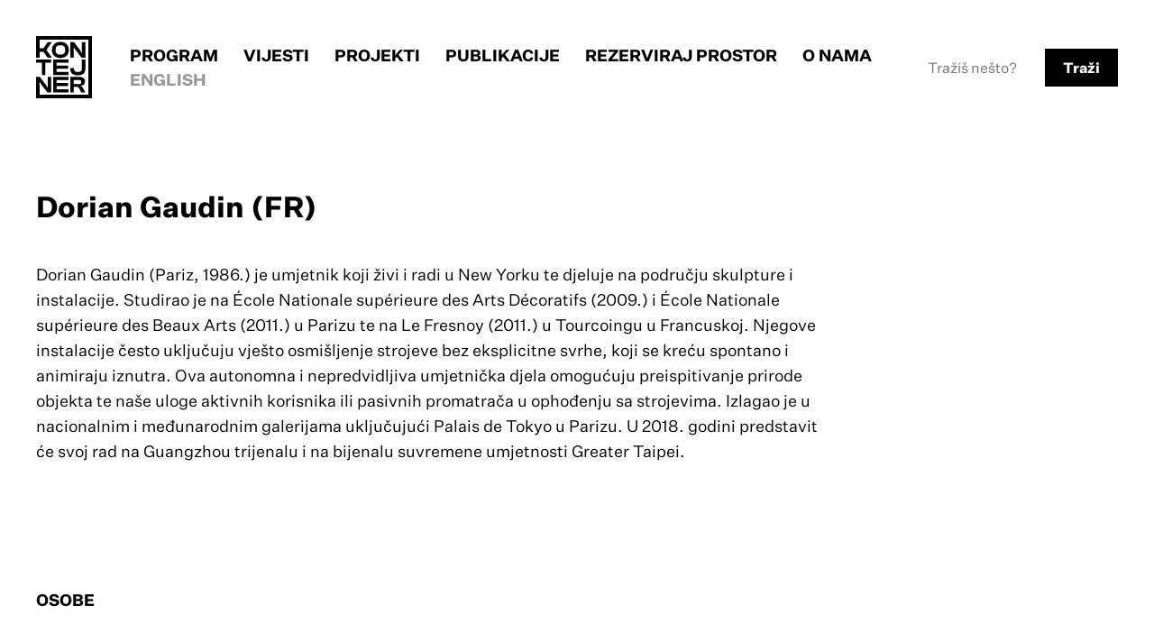

--- FILE ---
content_type: text/html
request_url: https://www.kontejner.org/osobe/dorian-gaudin-fr/
body_size: 175296
content:
<!DOCTYPE html>
<html lang="hr">
	<head>
		<title>KONTEJNER  &rsaquo; Osobe &rsaquo; Dorian Gaudin (FR)</title>
		<meta charset="utf-8">
		<meta http-equiv="X-UA-Compatible" content="IE=edge">
		
		<meta name="viewport" content="width=device-width, initial-scale=1, shrink-to-fit=no">
		<link rel="stylesheet" href="/css2/styles.1762420833.css">
		<link rel="shortcut icon" href="/favicon.ico" />

						<!-- Global site tag (gtag.js) - Google Analytics -->
		<script async src="https://www.googletagmanager.com/gtag/js?id=UA-140920393-1"></script>
		<script>
		  window.dataLayer = window.dataLayer || [];
		  function gtag(){dataLayer.push(arguments);}
		  gtag('js', new Date());

		  gtag('config', 'UA-140920393-1');
		</script>
		<!-- Facebook Pixel Code -->
		<script>!function(f,b,e,v,n,t,s){if(f.fbq)return;n=f.fbq=function(){n.callMethod?n.callMethod.apply(n,arguments):n.queue.push(arguments)};if(!f._fbq)f._fbq=n;n.push=n;n.loaded=!0;n.version='2.0';n.queue=[];t=b.createElement(e);t.async=!0;t.src=v;s=b.getElementsByTagName(e)[0];s.parentNode.insertBefore(t,s)}(window,document,'script','https://connect.facebook.net/en_US/fbevents.js');fbq('init', '667845627019864');fbq('track', 'PageView');</script><noscript><img height="1" width="1" src="https://www.facebook.com/tr?id=667845627019864&ev=PageView&noscript=1"/></noscript>
		<!-- End Facebook Pixel Code -->
		
	</head>
	<body id="" class=" item-osobe item-dorian-gaudin-fr item-default no-sidebar flex-column hr">

		
			<header id="header">
	<a id="skip-to-content" href="#content">Skip to content</a>
	<a id="skip-to-nav" href="#navigation" title="Skip to main navigation">[menu]</a>

	<h1 class="logo"><a href="/"><span>KONTEJNER</span></a></h1>
	<nav id="navigation">
		
<ul id="nav_main" class="nav_main">
	<li id="menu-home"><a href="/">Naslovnica</a></li><li id="menu-program"><a href="/program/">Program</a></li>
		<li id="menu-vijesti"><a href="/vijesti/">Vijesti</a></li>
		<li id="menu-projekti"><a href="/projekti/">Projekti</a></li>
		<li id="menu-publikacije"><a href="/publikacije/">Publikacije</a></li>
		<li id="menu-rezerviraj-prostor"><a href="/rezerviraj-prostor/">Rezerviraj prostor</a></li>
		<li id="menu-o-nama"><a href="/o-nama/">O nama</a></li>
		<li><a id="language_switch" href="/en/osobe/dorian-gaudin-fr" title="English">English</a></li></ul>


		<div id="search">
			<form action="/search/">
				<input id="search-input" type="text" placeholder="Tražiš nešto?" name="q">
				<button type="submit">Traži</button>
			</form>
		</div>

	</nav>


	</header>

<div class="container">
	<div class="row">
		<div class="col-8 grid mb-80">
			<div class="g-side-left">
				<div class="sticky">
										

						
								</div>
			</div>
			<div class="g-main">
				<article>
					<div class="only-desktop_ bc-large"></div><h1 class="h2 mb-40">Dorian Gaudin (FR)</h1><div class="article-content"><p>Dorian Gaudin (Pariz, 1986.) je umjetnik koji živi i radi u New Yorku te djeluje na području skulpture i instalacije. Studirao je na &Eacute;cole Nationale sup&eacute;rieure des Arts D&eacute;coratifs (2009.) i &Eacute;cole Nationale sup&eacute;rieure des Beaux Arts (2011.) u Parizu te na Le Fresnoy (2011.) u Tourcoingu u Francuskoj. Njegove instalacije često uključuju vješto osmišljenje strojeve bez eksplicitne svrhe, koji se kreću spontano i animiraju iznutra. Ova autonomna i nepredvidljiva umjetnička djela omogućuju preispitivanje prirode objekta te naše uloge aktivnih korisnika ili pasivnih promatrača u ophođenju sa strojevima. Izlagao je u nacionalnim i međunarodnim galerijama uključujući Palais de Tokyo u Parizu. U 2018. godini predstavit će svoj rad na Guangzhou trijenalu i na bijenalu suvremene umjetnosti Greater Taipei.</p>
<p> </p></div>	
	
				</article>
	
											</div>
		</div>
	
					<div class="sidebar">
						<section class="sidebar-related col-8">
			<h2 class="nav-label mb-80">Osobe</h2>
			<ul class="list-works body grid-4-cols">
							
					<div class="item-card item-33">
												<div class="item-card-body">
						<h2 class="h3"><a href="/osobe/vtol/">::vtol::</a></h2>
						<p></p>
						</div>
				
				
					</div>
				
				
									
					<div class="item-card item-33">
												<div class="item-card-body">
						<h2 class="h3"><a href="/osobe/abigail-toll-ukde/">Abigail Toll (UK/DE)</a></h2>
						<p></p>
						</div>
				
				
					</div>
				
				
									
					<div class="item-card item-33">
												<div class="item-card-body">
						<h2 class="h3"><a href="/osobe/adam-donovan-aude/">Adam Donovan (AU/DE)</a></h2>
						<p></p>
						</div>
				
				
					</div>
				
				
									
					<div class="item-card item-33">
												<div class="item-card-body">
						<h2 class="h3"><a href="/osobe/adam-semijalac-hr/">Adam Semijalac (HR)</a></h2>
						<p></p>
						</div>
				
				
					</div>
				
				
									
					<div class="item-card item-33">
												<div class="item-card-body">
						<h2 class="h3"><a href="/osobe/adam-zaretsky-us/">Adam Zaretsky (US)</a></h2>
						<p></p>
						</div>
				
				
					</div>
				
				
									
					<div class="item-card item-33">
												<div class="item-card-body">
						<h2 class="h3"><a href="/osobe/adelin-schweitzer-fr/">Adelin Schweitzer (FR)</a></h2>
						<p></p>
						</div>
				
				
					</div>
				
				
									
					<div class="item-card item-33">
												<div class="item-card-body">
						<h2 class="h3"><a href="/osobe/adriana-josipovic-hr/">Adriana Josipović (HR)</a></h2>
						<p></p>
						</div>
				
				
					</div>
				
				
									
					<div class="item-card item-33">
												<div class="item-card-body">
						<h2 class="h3"><a href="/osobe/afroditi-psarragr/">Afroditi Psarra (GR)</a></h2>
						<p></p>
						</div>
				
				
					</div>
				
				
									
					<div class="item-card item-33">
												<div class="item-card-body">
						<h2 class="h3"><a href="/osobe/agnes-meyer-brandis-de/">Agnes Meyer-Brandis (DE)</a></h2>
						<p></p>
						</div>
				
				
					</div>
				
				
									
					<div class="item-card item-33">
												<div class="item-card-body">
						<h2 class="h3"><a href="/osobe/agnieszka-piotrowska-uk/">Agnieszka Piotrowska (UK)</a></h2>
						<p></p>
						</div>
				
				
					</div>
				
				
									
					<div class="item-card item-33">
												<div class="item-card-body">
						<h2 class="h3"><a href="/osobe/aho-ssan-fr/">Aho Ssan (FR)</a></h2>
						<p></p>
						</div>
				
				
					</div>
				
				
									
					<div class="item-card item-33">
												<div class="item-card-body">
						<h2 class="h3"><a href="/osobe/-7-ai-hasegawa-jp/">Ai Hasegawa (JP)</a></h2>
						<p></p>
						</div>
				
				
					</div>
				
				
									
					<div class="item-card item-33">
												<div class="item-card-body">
						<h2 class="h3"><a href="/osobe/akihiro-kato-jp/">Akihiro Kato (JP)</a></h2>
						<p></p>
						</div>
				
				
					</div>
				
				
									
					<div class="item-card item-33">
												<div class="item-card-body">
						<h2 class="h3"><a href="/osobe/ale-de-la-puente-mx/">Ale de la Puente (MX)</a></h2>
						<p></p>
						</div>
				
				
					</div>
				
				
									
					<div class="item-card item-33">
												<div class="item-card-body">
						<h2 class="h3"><a href="/osobe/aleksandar-stojkovic-st-rs/">Aleksandar Stojković ST (RS/HR)</a></h2>
						<p></p>
						</div>
				
				
					</div>
				
				
									
					<div class="item-card item-33">
												<div class="item-card-body">
						<h2 class="h3"><a href="/osobe/aleksandra-ana-butkovic-hr/">Aleksandra Ana Buković (HR)</a></h2>
						<p></p>
						</div>
				
				
					</div>
				
				
									
					<div class="item-card item-33">
												<div class="item-card-body">
						<h2 class="h3"><a href="/osobe/alen-sinkauz-hr-i-nenad-sinkauz-hr/">Alen Sinkauz (HR) i Nenad Sinkauz (HR)</a></h2>
						<p></p>
						</div>
				
				
					</div>
				
				
									
					<div class="item-card item-33">
												<div class="item-card-body">
						<h2 class="h3"><a href="/osobe/aleshieng-zergon-slo-2/">Aleš Hieng-Zergon (SI)</a></h2>
						<p></p>
						</div>
				
				
					</div>
				
				
									
					<div class="item-card item-33">
												<div class="item-card-body">
						<h2 class="h3"><a href="/osobe/alex-brajkovic/">Alex Brajković (HR)</a></h2>
						<p></p>
						</div>
				
				
					</div>
				
				
									
					<div class="item-card item-33">
												<div class="item-card-body">
						<h2 class="h3"><a href="/osobe/-7-alex-may-uk/">Alex May (UK)</a></h2>
						<p></p>
						</div>
				
				
					</div>
				
				
									
					<div class="item-card item-33">
												<div class="item-card-body">
						<h2 class="h3"><a href="/osobe/alexandre-babel-ch/">Alexandre Babel (CH)</a></h2>
						<p></p>
						</div>
				
				
					</div>
				
				
									
					<div class="item-card item-33">
												<div class="item-card-body">
						<h2 class="h3"><a href="/osobe/alfonso-borragan-es/">Alfonso Borragan (ES)</a></h2>
						<p></p>
						</div>
				
				
					</div>
				
				
									
					<div class="item-card item-33">
												<div class="item-card-body">
						<h2 class="h3"><a href="/osobe/alice-jarry-ca/">Alice Jarry (CA)</a></h2>
						<p></p>
						</div>
				
				
					</div>
				
				
									
					<div class="item-card item-33">
												<div class="item-card-body">
						<h2 class="h3"><a href="/osobe/alison-lapper-uk/">Alison Lapper (UK)</a></h2>
						<p></p>
						</div>
				
				
					</div>
				
				
									
					<div class="item-card item-33">
												<div class="item-card-body">
						<h2 class="h3"><a href="/osobe/aljosa-kolenc-si/">Aljoša Kolenc (SI)</a></h2>
						<p></p>
						</div>
				
				
					</div>
				
				
									
					<div class="item-card item-33">
												<div class="item-card-body">
						<h2 class="h3"><a href="/osobe/allucqure-rosanne-sandy-stone-us/">Allucqu&eacute;re Rosanne &ldquo;Sandy&rdquo; Stone (US)</a></h2>
						<p></p>
						</div>
				
				
					</div>
				
				
									
					<div class="item-card item-33">
												<div class="item-card-body">
						<h2 class="h3"><a href="/osobe/amela-frankl-hr/">Amela Frankl (HR)</a></h2>
						<p></p>
						</div>
				
				
					</div>
				
				
									
					<div class="item-card item-33">
												<div class="item-card-body">
						<h2 class="h3"><a href="/osobe/amy-m-youngs-us/">Amy M. Youngs (US)</a></h2>
						<p></p>
						</div>
				
				
					</div>
				
				
									
					<div class="item-card item-33">
												<div class="item-card-body">
						<h2 class="h3"><a href="/osobe/ana-adamovic-rs-2/">Ana Adamović (RS)</a></h2>
						<p></p>
						</div>
				
				
					</div>
				
				
									
					<div class="item-card item-33">
												<div class="item-card-body">
						<h2 class="h3"><a href="/osobe/ana-lvarez-errecalde-sp/">Ana &Aacute;lvarez-Errecalde (ES)</a></h2>
						<p></p>
						</div>
				
				
					</div>
				
				
									
					<div class="item-card item-33">
												<div class="item-card-body">
						<h2 class="h3"><a href="/osobe/ana-domljan-hr/">Ana Domljan (HR)</a></h2>
						<p></p>
						</div>
				
				
					</div>
				
				
									
					<div class="item-card item-33">
												<div class="item-card-body">
						<h2 class="h3"><a href="/osobe/ana-fazekas-hr/">Ana Fazekaš (HR)</a></h2>
						<p></p>
						</div>
				
				
					</div>
				
				
									
					<div class="item-card item-33">
												<div class="item-card-body">
						<h2 class="h3"><a href="/osobe/ana-horvat-hr/">Ana Horvat (HR)</a></h2>
						<p></p>
						</div>
				
				
					</div>
				
				
									
					<div class="item-card item-33">
												<div class="item-card-body">
						<h2 class="h3"><a href="/osobe/ana-husman-hr/">Ana Hušman (HR)</a></h2>
						<p></p>
						</div>
				
				
					</div>
				
				
									
					<div class="item-card item-33">
												<div class="item-card-body">
						<h2 class="h3"><a href="/osobe/ana-lendvaj-hr/">Ana Lendvaj (HR)</a></h2>
						<p></p>
						</div>
				
				
					</div>
				
				
									
					<div class="item-card item-33">
												<div class="item-card-body">
						<h2 class="h3"><a href="/osobe/ana-peraica-hr/">Ana Peraica (HR)</a></h2>
						<p></p>
						</div>
				
				
					</div>
				
				
									
					<div class="item-card item-33">
												<div class="item-card-body">
						<h2 class="h3"><a href="/osobe/-7-ana-rajcevic-de/">Ana Rajčević (DE)</a></h2>
						<p></p>
						</div>
				
				
					</div>
				
				
									
					<div class="item-card item-33">
												<div class="item-card-body">
						<h2 class="h3"><a href="/osobe/ana-sladetic-hr/">Ana Sladetić (HR)</a></h2>
						<p></p>
						</div>
				
				
					</div>
				
				
									
					<div class="item-card item-33">
												<div class="item-card-body">
						<h2 class="h3"><a href="/osobe/ana-marija-pacek-hr/">Ana-Marija Paček (HR)</a></h2>
						<p></p>
						</div>
				
				
					</div>
				
				
									
					<div class="item-card item-33">
												<div class="item-card-body">
						<h2 class="h3"><a href="/osobe/andi-wallwhore-us/">Andi Wallwhore (US)</a></h2>
						<p></p>
						</div>
				
				
					</div>
				
				
									
					<div class="item-card item-33">
												<div class="item-card-body">
						<h2 class="h3"><a href="/osobe/andrea-matosevic-hr/">Andrea Matošević (HR)</a></h2>
						<p></p>
						</div>
				
				
					</div>
				
				
									
					<div class="item-card item-33">
												<div class="item-card-body">
						<h2 class="h3"><a href="/osobe/andrea-palasti-rs/">Andrea Palašti (RS)</a></h2>
						<p></p>
						</div>
				
				
					</div>
				
				
									
					<div class="item-card item-33">
												<div class="item-card-body">
						<h2 class="h3"><a href="/osobe/andreas-trobollowitsch-at/">Andreas Trobollowitsch (AT)</a></h2>
						<p></p>
						</div>
				
				
					</div>
				
				
									
					<div class="item-card item-33">
												<div class="item-card-body">
						<h2 class="h3"><a href="/osobe/andrej-boleslavsk-sk/">Andrej Boleslavský (SK/CZ)</a></h2>
						<p></p>
						</div>
				
				
					</div>
				
				
									
					<div class="item-card item-33">
												<div class="item-card-body">
						<h2 class="h3"><a href="/osobe/andrej-j-jug-si/">Andrej J. Jug (SI)</a></h2>
						<p></p>
						</div>
				
				
					</div>
				
				
									
					<div class="item-card item-33">
												<div class="item-card-body">
						<h2 class="h3"><a href="/osobe/andreja-bartolac-hr/">Andreja Bartolac (HR)</a></h2>
						<p></p>
						</div>
				
				
					</div>
				
				
									
					<div class="item-card item-33">
												<div class="item-card-body">
						<h2 class="h3"><a href="/osobe/andreja-kulucic-hr/">Andreja Kulunčić (HR)</a></h2>
						<p></p>
						</div>
				
				
					</div>
				
				
									
					<div class="item-card item-33">
												<div class="item-card-body">
						<h2 class="h3"><a href="/osobe/andrew-fitch-au/">Andrew Fitch (AU)</a></h2>
						<p></p>
						</div>
				
				
					</div>
				
				
									
					<div class="item-card item-33">
												<div class="item-card-body">
						<h2 class="h3"><a href="/osobe/andrew-john-milne-ca/">Andrew John Milne (CA)</a></h2>
						<p></p>
						</div>
				
				
					</div>
				
				
									
					<div class="item-card item-33">
												<div class="item-card-body">
						<h2 class="h3"><a href="/osobe/andrija-santro-hr/">Andrija Santro (HR)</a></h2>
						<p></p>
						</div>
				
				
					</div>
				
				
									
					<div class="item-card item-33">
												<div class="item-card-body">
						<h2 class="h3"><a href="/osobe/andro-giunio-hr-2/">Andro Giunio (HR)</a></h2>
						<p></p>
						</div>
				
				
					</div>
				
				
									
					<div class="item-card item-33">
												<div class="item-card-body">
						<h2 class="h3"><a href="/osobe/andy-gracie-uk/">Andy Gracie (UK)</a></h2>
						<p></p>
						</div>
				
				
					</div>
				
				
									
					<div class="item-card item-33">
												<div class="item-card-body">
						<h2 class="h3"><a href="/osobe/anil-podgornik-si/">Anil Podgornik (SI)</a></h2>
						<p></p>
						</div>
				
				
					</div>
				
				
									
					<div class="item-card item-33">
												<div class="item-card-body">
						<h2 class="h3"><a href="/osobe/anja-strelec-hr/">Anja Strelec (HR)</a></h2>
						<p></p>
						</div>
				
				
					</div>
				
				
									
					<div class="item-card item-33">
												<div class="item-card-body">
						<h2 class="h3"><a href="/osobe/anna-dumitriu-uk-alex-may-uk/">Anna Dumitriu (UK) & Alex May (UK)</a></h2>
						<p></p>
						</div>
				
				
					</div>
				
				
									
					<div class="item-card item-33">
												<div class="item-card-body">
						<h2 class="h3"><a href="/osobe/anselmo-tumpic-hr/">Anselmo Tumpić (HR)</a></h2>
						<p></p>
						</div>
				
				
					</div>
				
				
									
					<div class="item-card item-33">
												<div class="item-card-body">
						<h2 class="h3"><a href="/osobe/anthea-caddy-aude/">Anthea Caddy (AU/DE)</a></h2>
						<p></p>
						</div>
				
				
					</div>
				
				
									
					<div class="item-card item-33">
												<div class="item-card-body">
						<h2 class="h3"><a href="/osobe/antonija-bacic-hr/">Antonija Bačić (HR)</a></h2>
						<p></p>
						</div>
				
				
					</div>
				
				
									
					<div class="item-card item-33">
												<div class="item-card-body">
						<h2 class="h3"><a href="/osobe/antonija-sakic-hr/">Antonija Šakić (HR)</a></h2>
						<p></p>
						</div>
				
				
					</div>
				
				
									
					<div class="item-card item-33">
												<div class="item-card-body">
						<h2 class="h3"><a href="/osobe/antonio-caramelo-pt/">Antonio Caramelo (PT)</a></h2>
						<p></p>
						</div>
				
				
					</div>
				
				
									
					<div class="item-card item-33">
												<div class="item-card-body">
						<h2 class="h3"><a href="/osobe/-7-antonio-kutlesa/">Antonio Kutleša (HR)</a></h2>
						<p></p>
						</div>
				
				
					</div>
				
				
									
					<div class="item-card item-33">
												<div class="item-card-body">
						<h2 class="h3"><a href="/osobe/antun-bozicevic-hr/">Antun Božičević (HR)</a></h2>
						<p></p>
						</div>
				
				
					</div>
				
				
									
					<div class="item-card item-33">
												<div class="item-card-body">
						<h2 class="h3"><a href="/osobe/apsart-centar-za-pozorisna-istrazivanja-rs-2/">ApsArt Centar za pozorišna istraživanja (RS)</a></h2>
						<p></p>
						</div>
				
				
					</div>
				
				
									
					<div class="item-card item-33">
												<div class="item-card-body">
						<h2 class="h3"><a href="/osobe/aris-angelis-hr/">Aris Angelis (HR)</a></h2>
						<p></p>
						</div>
				
				
					</div>
				
				
									
					<div class="item-card item-33">
												<div class="item-card-body">
						<h2 class="h3"><a href="/osobe/arlette-muscheter-nl/">Arlette Muscheter (NL)</a></h2>
						<p></p>
						</div>
				
				
					</div>
				
				
									
					<div class="item-card item-33">
												<div class="item-card-body">
						<h2 class="h3"><a href="/osobe/armand-lesecq-fr/">Armand Lesecq (FR)</a></h2>
						<p></p>
						</div>
				
				
					</div>
				
				
									
					<div class="item-card item-33">
												<div class="item-card-body">
						<h2 class="h3"><a href="/osobe/art-lab-hr/">Art Lab (HR)</a></h2>
						<p></p>
						</div>
				
				
					</div>
				
				
									
					<div class="item-card item-33">
												<div class="item-card-body">
						<h2 class="h3"><a href="/osobe/artur-zmijevski-pl/">Artur Žmijevski (PL)</a></h2>
						<p></p>
						</div>
				
				
					</div>
				
				
									
					<div class="item-card item-33">
												<div class="item-card-body">
						<h2 class="h3"><a href="/osobe/auger-loizeau-uk/">Auger Loizeau (UK)</a></h2>
						<p></p>
						</div>
				
				
					</div>
				
				
									
					<div class="item-card item-33">
												<div class="item-card-body">
						<h2 class="h3"><a href="/osobe/axel-hanfreich-de/">Axel Hanfreich (DE)</a></h2>
						<p></p>
						</div>
				
				
					</div>
				
				
									
					<div class="item-card item-33">
												<div class="item-card-body">
						<h2 class="h3"><a href="/osobe/babilonska-hr/">Babilonska (HR)</a></h2>
						<p></p>
						</div>
				
				
					</div>
				
				
									
					<div class="item-card item-33">
												<div class="item-card-body">
						<h2 class="h3"><a href="/osobe/badco-hr/">BADco. (HR)</a></h2>
						<p></p>
						</div>
				
				
					</div>
				
				
									
					<div class="item-card item-33">
												<div class="item-card-body">
						<h2 class="h3"><a href="/osobe/barbara-mise-hr/">Barbara Miše (HR)</a></h2>
						<p></p>
						</div>
				
				
					</div>
				
				
									
					<div class="item-card item-33">
												<div class="item-card-body">
						<h2 class="h3"><a href="/osobe/barbara-scheltus/">Barbara Scheltus (NL)</a></h2>
						<p></p>
						</div>
				
				
					</div>
				
				
									
					<div class="item-card item-33">
												<div class="item-card-body">
						<h2 class="h3"><a href="/osobe/barbora-tomskov-sk/">Barbora Tom&aacute;škov&aacute; (SK)</a></h2>
						<p></p>
						</div>
				
				
					</div>
				
				
									
					<div class="item-card item-33">
												<div class="item-card-body">
						<h2 class="h3"><a href="/osobe/barry-schwartzus/">Barry Schwartz (US)</a></h2>
						<p></p>
						</div>
				
				
					</div>
				
				
									
					<div class="item-card item-33">
												<div class="item-card-body">
						<h2 class="h3"><a href="/osobe/beat-busters-crew-hr/">Beat Busters Crew (HR)</a></h2>
						<p></p>
						</div>
				
				
					</div>
				
				
									
					<div class="item-card item-33">
												<div class="item-card-body">
						<h2 class="h3"><a href="/osobe/benot-maubrey-usfrde/">Beno&icirc;t Maubrey (US/FR/DE)</a></h2>
						<p></p>
						</div>
				
				
					</div>
				
				
									
					<div class="item-card item-33">
												<div class="item-card-body">
						<h2 class="h3"><a href="/osobe/beny-wagner-de/">Beny Wagner (DE)</a></h2>
						<p></p>
						</div>
				
				
					</div>
				
				
									
					<div class="item-card item-33">
												<div class="item-card-body">
						<h2 class="h3"><a href="/osobe/berislav-simicic-hr/">Berislav Šimičić (HR)</a></h2>
						<p></p>
						</div>
				
				
					</div>
				
				
									
					<div class="item-card item-33">
												<div class="item-card-body">
						<h2 class="h3"><a href="/osobe/beth-stephens-annie-sprinkle-us/">Beth Stephens & Annie Sprinkle (US)</a></h2>
						<p></p>
						</div>
				
				
					</div>
				
				
									
					<div class="item-card item-33">
												<div class="item-card-body">
						<h2 class="h3"><a href="/osobe/betina-habjanic-si/">Betina Habjanič (SI)</a></h2>
						<p></p>
						</div>
				
				
					</div>
				
				
									
					<div class="item-card item-33">
												<div class="item-card-body">
						<h2 class="h3"><a href="/osobe/biliana-voutchkova-bgde/">Biliana Voutchkova (BG/DE)</a></h2>
						<p></p>
						</div>
				
				
					</div>
				
				
									
					<div class="item-card item-33">
												<div class="item-card-body">
						<h2 class="h3"><a href="/osobe/bill-shannon-us/">Bill Shannon (US)</a></h2>
						<p></p>
						</div>
				
				
					</div>
				
				
									
					<div class="item-card item-33">
												<div class="item-card-body">
						<h2 class="h3"><a href="/osobe/bill-vorn-ca/">Bill Vorn (CA)</a></h2>
						<p></p>
						</div>
				
				
					</div>
				
				
									
					<div class="item-card item-33">
												<div class="item-card-body">
						<h2 class="h3"><a href="/osobe/bobby-baker-uk/">Bobby Baker (UK)</a></h2>
						<p></p>
						</div>
				
				
					</div>
				
				
									
					<div class="item-card item-33">
												<div class="item-card-body">
						<h2 class="h3"><a href="/osobe/bogdan-stefanovic-rs/">Bogdan Stefanović (RS)</a></h2>
						<p></p>
						</div>
				
				
					</div>
				
				
									
					<div class="item-card item-33">
												<div class="item-card-body">
						<h2 class="h3"><a href="/osobe/bojan-gagic-hr/">Bojan Gagić (HR)</a></h2>
						<p></p>
						</div>
				
				
					</div>
				
				
									
					<div class="item-card item-33">
												<div class="item-card-body">
						<h2 class="h3"><a href="/osobe/bojan-gagic-i-dragomir-krizic-hr/">Bojan Gagić i Dragomir Križić (HR)</a></h2>
						<p></p>
						</div>
				
				
					</div>
				
				
									
					<div class="item-card item-33">
												<div class="item-card-body">
						<h2 class="h3"><a href="/osobe/bojan-krhlanko-si/">Bojan Krhlanko (SI)</a></h2>
						<p></p>
						</div>
				
				
					</div>
				
				
									
					<div class="item-card item-33">
												<div class="item-card-body">
						<h2 class="h3"><a href="/osobe/bojana-kunst-si-2/">Bojana Kunst (SI)</a></h2>
						<p></p>
						</div>
				
				
					</div>
				
				
									
					<div class="item-card item-33">
												<div class="item-card-body">
						<h2 class="h3"><a href="/osobe/bojana-romic-rs/">Bojana Romić (RS)</a></h2>
						<p></p>
						</div>
				
				
					</div>
				
				
									
					<div class="item-card item-33">
												<div class="item-card-body">
						<h2 class="h3"><a href="/osobe/-4/">Boris Debackere (BE)</a></h2>
						<p></p>
						</div>
				
				
					</div>
				
				
									
					<div class="item-card item-33">
												<div class="item-card-body">
						<h2 class="h3"><a href="/osobe/boris-sincek-hr/">Boris Šincek (HR)</a></h2>
						<p></p>
						</div>
				
				
					</div>
				
				
									
					<div class="item-card item-33">
												<div class="item-card-body">
						<h2 class="h3"><a href="/osobe/borut-savski-si/">Borut Savski (SI)</a></h2>
						<p></p>
						</div>
				
				
					</div>
				
				
									
					<div class="item-card item-33">
												<div class="item-card-body">
						<h2 class="h3"><a href="/osobe/bostjan-cadez-si/">Boštjan Čadež (SI)</a></h2>
						<p></p>
						</div>
				
				
					</div>
				
				
									
					<div class="item-card item-33">
												<div class="item-card-body">
						<h2 class="h3"><a href="/osobe/bozena-koncic-badurina-hr/">Božena Končić Badurina (HR)</a></h2>
						<p></p>
						</div>
				
				
					</div>
				
				
									
					<div class="item-card item-33">
												<div class="item-card-body">
						<h2 class="h3"><a href="/osobe/bozidar-katic-hr/">Božidar Katić (HR)</a></h2>
						<p></p>
						</div>
				
				
					</div>
				
				
									
					<div class="item-card item-33">
												<div class="item-card-body">
						<h2 class="h3"><a href="/osobe/branimir-stivic-hr/">Branimir Štivić (HR)</a></h2>
						<p></p>
						</div>
				
				
					</div>
				
				
									
					<div class="item-card item-33">
												<div class="item-card-body">
						<h2 class="h3"><a href="/osobe/branko-zupan-hr/">Branko Zupan (SI)</a></h2>
						<p></p>
						</div>
				
				
					</div>
				
				
									
					<div class="item-card item-33">
												<div class="item-card-body">
						<h2 class="h3"><a href="/osobe/calin-segal-rofr/">Calin Segal (RO/FR)</a></h2>
						<p></p>
						</div>
				
				
					</div>
				
				
									
					<div class="item-card item-33">
												<div class="item-card-body">
						<h2 class="h3"><a href="/osobe/carlos-larrondo-ar/">Carlos Larrondo (AR)</a></h2>
						<p></p>
						</div>
				
				
					</div>
				
				
									
					<div class="item-card item-33">
												<div class="item-card-body">
						<h2 class="h3"><a href="/osobe/carolin-liebl-de-i-nikolas-schmid-pfhler-de/">Carolin Liebl (DE) & Nikolas Schmid-Pf&auml;hler (DE)</a></h2>
						<p></p>
						</div>
				
				
					</div>
				
				
									
					<div class="item-card item-33">
												<div class="item-card-body">
						<h2 class="h3"><a href="/osobe/catherine-bechard-ca-sabin-hudon-ca/">Catherine Bechard (CA) & Sabin Hudon (CA)</a></h2>
						<p></p>
						</div>
				
				
					</div>
				
				
									
					<div class="item-card item-33">
												<div class="item-card-body">
						<h2 class="h3"><a href="/osobe/charlotte-fuentes-fr/">Charlotte Fuentes (FR)</a></h2>
						<p></p>
						</div>
				
				
					</div>
				
				
									
					<div class="item-card item-33">
												<div class="item-card-body">
						<h2 class="h3"><a href="/osobe/charlotte-jarvis-uk/">Charlotte Jarvis (UK)</a></h2>
						<p></p>
						</div>
				
				
					</div>
				
				
									
					<div class="item-card item-33">
												<div class="item-card-body">
						<h2 class="h3"><a href="/osobe/cherry-smyth-uk/">Cherry Smyth (UK)</a></h2>
						<p></p>
						</div>
				
				
					</div>
				
				
									
					<div class="item-card item-33">
												<div class="item-card-body">
						<h2 class="h3"><a href="/osobe/children-of-cyberspace-fr/">Children of Cyberspace (FR)</a></h2>
						<p></p>
						</div>
				
				
					</div>
				
				
									
					<div class="item-card item-33">
												<div class="item-card-body">
						<h2 class="h3"><a href="/osobe/christian-ristow-us/">Christian Ristow (US)</a></h2>
						<p></p>
						</div>
				
				
					</div>
				
				
									
					<div class="item-card item-33">
												<div class="item-card-body">
						<h2 class="h3"><a href="/osobe/christian-skjdt-hasselstrm-dk/">Christian Skj&oslash;dt Hasselstr&oslash;m (DK)</a></h2>
						<p></p>
						</div>
				
				
					</div>
				
				
									
					<div class="item-card item-33">
												<div class="item-card-body">
						<h2 class="h3"><a href="/osobe/christina-kubisch-de/">Christina Kubisch (DE)</a></h2>
						<p></p>
						</div>
				
				
					</div>
				
				
									
					<div class="item-card item-33">
												<div class="item-card-body">
						<h2 class="h3"><a href="/osobe/christina-sporrong/">Christina Sporrong (US)</a></h2>
						<p></p>
						</div>
				
				
					</div>
				
				
									
					<div class="item-card item-33">
												<div class="item-card-body">
						<h2 class="h3"><a href="/osobe/christina-xaosprincess-kinne-de/">Christina &ldquo;XaosPrincess&rdquo; Kinne (DE)</a></h2>
						<p></p>
						</div>
				
				
					</div>
				
				
									
					<div class="item-card item-33">
												<div class="item-card-body">
						<h2 class="h3"><a href="/osobe/christl-baur-deat/">Christl Baur (DE/AT)</a></h2>
						<p></p>
						</div>
				
				
					</div>
				
				
									
					<div class="item-card item-33">
												<div class="item-card-body">
						<h2 class="h3"><a href="/osobe/christopher-baker-us/">Christopher Baker (US)</a></h2>
						<p></p>
						</div>
				
				
					</div>
				
				
									
					<div class="item-card item-33">
												<div class="item-card-body">
						<h2 class="h3"><a href="/osobe/compmonks-ch/">CompMonks (CH)</a></h2>
						<p></p>
						</div>
				
				
					</div>
				
				
									
					<div class="item-card item-33">
												<div class="item-card-body">
						<h2 class="h3"><a href="/osobe/craig-fahner-ca/">Craig Fahner (CA)</a></h2>
						<p></p>
						</div>
				
				
					</div>
				
				
									
					<div class="item-card item-33">
												<div class="item-card-body">
						<h2 class="h3"><a href="/osobe/critical-art-ensemble-us/">Critical Art Ensemble (US)</a></h2>
						<p></p>
						</div>
				
				
					</div>
				
				
									
					<div class="item-card item-33">
												<div class="item-card-body">
						<h2 class="h3"><a href="/osobe/cube-jp/">CUBE (JP)</a></h2>
						<p></p>
						</div>
				
				
					</div>
				
				
									
					<div class="item-card item-33">
												<div class="item-card-body">
						<h2 class="h3"><a href="/osobe/dada-jihad-hr/">Dada Jihad (HR)</a></h2>
						<p></p>
						</div>
				
				
					</div>
				
				
									
					<div class="item-card item-33">
												<div class="item-card-body">
						<h2 class="h3"><a href="/osobe/dalibor-martinis-hr/">Dalibor Martinis (HR)</a></h2>
						<p></p>
						</div>
				
				
					</div>
				
				
									
					<div class="item-card item-33">
												<div class="item-card-body">
						<h2 class="h3"><a href="/osobe/damir-gamulin-hr/">Damir Gamulin (HR)</a></h2>
						<p></p>
						</div>
				
				
					</div>
				
				
									
					<div class="item-card item-33">
												<div class="item-card-body">
						<h2 class="h3"><a href="/osobe/damir-ocko-hr/">Damir Očko (HR)</a></h2>
						<p></p>
						</div>
				
				
					</div>
				
				
									
					<div class="item-card item-33">
												<div class="item-card-body">
						<h2 class="h3"><a href="/osobe/damir-prizmic-hr/">Damir Prizmić (HR)</a></h2>
						<p></p>
						</div>
				
				
					</div>
				
				
									
					<div class="item-card item-33">
												<div class="item-card-body">
						<h2 class="h3"><a href="/osobe/damjan-blazun-hr/">Damjan Blažun (HR)</a></h2>
						<p></p>
						</div>
				
				
					</div>
				
				
									
					<div class="item-card item-33">
												<div class="item-card-body">
						<h2 class="h3"><a href="/osobe/dan-oki-hr/">Dan Oki (HR)</a></h2>
						<p></p>
						</div>
				
				
					</div>
				
				
									
					<div class="item-card item-33">
												<div class="item-card-body">
						<h2 class="h3"><a href="/osobe/dani-ploeger-nl/">Dani Ploeger (NL)</a></h2>
						<p></p>
						</div>
				
				
					</div>
				
				
									
					<div class="item-card item-33">
												<div class="item-card-body">
						<h2 class="h3"><a href="/osobe/daniel-brickman/">Daniel Brickman (US)</a></h2>
						<p></p>
						</div>
				
				
					</div>
				
				
									
					<div class="item-card item-33">
												<div class="item-card-body">
						<h2 class="h3"><a href="/osobe/daniel-rodik-hr/">Daniel Rodik (HR)</a></h2>
						<p></p>
						</div>
				
				
					</div>
				
				
									
					<div class="item-card item-33">
												<div class="item-card-body">
						<h2 class="h3"><a href="/osobe/-7-daniela-mitterberger-at-i-tiziano-derme-it-at-maeid-buro-fur-architektur-und-transmediale-kunst-at/">Daniela Mitterberger (AT) & Tiziano Derme (IT/AT) (MAEID B&uuml;ro f&uuml;r Architektur und transmediale Kunst)</a></h2>
						<p></p>
						</div>
				
				
					</div>
				
				
									
					<div class="item-card item-33">
												<div class="item-card-body">
						<h2 class="h3"><a href="/osobe/danijela-mladenovic-rs/">Danijela Mladenović (RS)</a></h2>
						<p></p>
						</div>
				
				
					</div>
				
				
									
					<div class="item-card item-33">
												<div class="item-card-body">
						<h2 class="h3"><a href="/osobe/danilo-crnogorac-rs/">Danilo Crnogorac (RS)</a></h2>
						<p></p>
						</div>
				
				
					</div>
				
				
									
					<div class="item-card item-33">
												<div class="item-card-body">
						<h2 class="h3"><a href="/osobe/darija-medic-rs/">Darija Medić (RS)</a></h2>
						<p></p>
						</div>
				
				
					</div>
				
				
									
					<div class="item-card item-33">
												<div class="item-card-body">
						<h2 class="h3"><a href="/osobe/darko-vukic-rs/">Darko Vukić (RS)</a></h2>
						<p></p>
						</div>
				
				
					</div>
				
				
									
					<div class="item-card item-33">
												<div class="item-card-body">
						<h2 class="h3"><a href="/osobe/darren-moore-au/">Darren Moore (AU)</a></h2>
						<p></p>
						</div>
				
				
					</div>
				
				
									
					<div class="item-card item-33">
												<div class="item-card-body">
						<h2 class="h3"><a href="/osobe/darsha-hewitt/">Darsha Hewitt (CA/DE)</a></h2>
						<p></p>
						</div>
				
				
					</div>
				
				
									
					<div class="item-card item-33">
												<div class="item-card-body">
						<h2 class="h3"><a href="/osobe/dash-macdonald-uk/">Dash MacDonald (UK)</a></h2>
						<p></p>
						</div>
				
				
					</div>
				
				
									
					<div class="item-card item-33">
												<div class="item-card-body">
						<h2 class="h3"><a href="/osobe/david-albahari-rs/">David Albahari (RS)</a></h2>
						<p></p>
						</div>
				
				
					</div>
				
				
									
					<div class="item-card item-33">
												<div class="item-card-body">
						<h2 class="h3"><a href="/osobe/david-bowen-us/">David Bowen (US)</a></h2>
						<p></p>
						</div>
				
				
					</div>
				
				
									
					<div class="item-card item-33">
												<div class="item-card-body">
						<h2 class="h3"><a href="/osobe/david-hoyle-uk/">David Hoyle (UK)</a></h2>
						<p></p>
						</div>
				
				
					</div>
				
				
									
					<div class="item-card item-33">
												<div class="item-card-body">
						<h2 class="h3"><a href="/osobe/david-pearce-uk/">David Pearce (UK)</a></h2>
						<p></p>
						</div>
				
				
					</div>
				
				
									
					<div class="item-card item-33">
												<div class="item-card-body">
						<h2 class="h3"><a href="/osobe/david-rokeby-ca/">David Rokeby (CA)</a></h2>
						<p></p>
						</div>
				
				
					</div>
				
				
									
					<div class="item-card item-33">
												<div class="item-card-body">
						<h2 class="h3"><a href="/osobe/davide-grassi-si/">Davide Grassi (SI)</a></h2>
						<p></p>
						</div>
				
				
					</div>
				
				
									
					<div class="item-card item-33">
												<div class="item-card-body">
						<h2 class="h3"><a href="/osobe/davor-dukic-rs/">Davor Dukić (RS)</a></h2>
						<p></p>
						</div>
				
				
					</div>
				
				
									
					<div class="item-card item-33">
												<div class="item-card-body">
						<h2 class="h3"><a href="/osobe/davor-jadrijevic-hr-2/">Davor Jadrijević (HR)</a></h2>
						<p></p>
						</div>
				
				
					</div>
				
				
									
					<div class="item-card item-33">
												<div class="item-card-body">
						<h2 class="h3"><a href="/osobe/davor-sanvincenti-hr-2/">Davor Sanvincenti (HR)</a></h2>
						<p></p>
						</div>
				
				
					</div>
				
				
									
					<div class="item-card item-33">
												<div class="item-card-body">
						<h2 class="h3"><a href="/osobe/davorka-begovic-hr-2/">Davorka Begović (HR)</a></h2>
						<p></p>
						</div>
				
				
					</div>
				
				
									
					<div class="item-card item-33">
												<div class="item-card-body">
						<h2 class="h3"><a href="/osobe/db-indos-hr/">DB Indoš (HR)</a></h2>
						<p></p>
						</div>
				
				
					</div>
				
				
									
					<div class="item-card item-33">
												<div class="item-card-body">
						<h2 class="h3"><a href="/osobe/deborah-hustic-hr/">Deborah Hustić (HR)</a></h2>
						<p></p>
						</div>
				
				
					</div>
				
				
									
					<div class="item-card item-33">
												<div class="item-card-body">
						<h2 class="h3"><a href="/osobe/dejana-sekulic-rsbe/">dejana sekulić (RS/BE)</a></h2>
						<p></p>
						</div>
				
				
					</div>
				
				
									
					<div class="item-card item-33">
												<div class="item-card-body">
						<h2 class="h3"><a href="/osobe/demitrios-kargotis-uk/">Demitrios Kargotis (UK)</a></h2>
						<p></p>
						</div>
				
				
					</div>
				
				
									
					<div class="item-card item-33">
												<div class="item-card-body">
						<h2 class="h3"><a href="/osobe/diana-zubak-hr/">Diana Zubak (HR)</a></h2>
						<p></p>
						</div>
				
				
					</div>
				
				
									
					<div class="item-card item-33">
												<div class="item-card-body">
						<h2 class="h3"><a href="/osobe/dietmar-offenhuber-at/">Dietmar Offenhuber (AT)</a></h2>
						<p></p>
						</div>
				
				
					</div>
				
				
									
					<div class="item-card item-33">
												<div class="item-card-body">
						<h2 class="h3"><a href="/osobe/dlan-hr/">DLAN (HR)</a></h2>
						<p></p>
						</div>
				
				
					</div>
				
				
									
					<div class="item-card item-33">
												<div class="item-card-body">
						<h2 class="h3"><a href="/osobe/dmitry-gelfandrunl-evelina-domnitchmbynl/">Dmitry Gelfand (RU/NL) & Evelina Domnitch (MBY/NL)</a></h2>
						<p></p>
						</div>
				
				
					</div>
				
				
									
					<div class="item-card item-33">
												<div class="item-card-body">
						<h2 class="h3"><a href="/osobe/dominik-gadze-hr/">Dominik Gadže (HR)</a></h2>
						<p></p>
						</div>
				
				
					</div>
				
				
									
					<div class="item-card item-33">
												<div class="item-card-body">
						<h2 class="h3"><a href="/osobe/dominik-grdic-hr/">Dominik Grdić (HR)</a></h2>
						<p></p>
						</div>
				
				
					</div>
				
				
									
					<div class="item-card item-33">
												<div class="item-card-body">
						<h2 class="h3"><a href="/osobe/dora-fodor/">Dora Fodor (HR)</a></h2>
						<p></p>
						</div>
				
				
					</div>
				
				
									
					<div class="item-card item-33">
												<div class="item-card-body">
						<h2 class="h3"><a href="/osobe/dorian-gaudin-fr/">Dorian Gaudin (FR)</a></h2>
						<p></p>
						</div>
				
				
					</div>
				
				
									
					<div class="item-card item-33">
												<div class="item-card-body">
						<h2 class="h3"><a href="/osobe/dorijan-kolundzija-rs/">Dorijan Kolundžija (RS)</a></h2>
						<p></p>
						</div>
				
				
					</div>
				
				
									
					<div class="item-card item-33">
												<div class="item-card-body">
						<h2 class="h3"><a href="/osobe/dorotea-dolinsek-si-2/">Dorotea Dolinšek (SI)</a></h2>
						<p></p>
						</div>
				
				
					</div>
				
				
									
					<div class="item-card item-33">
												<div class="item-card-body">
						<h2 class="h3"><a href="/osobe/dr-albert-genter-fr/">Dr. Albert Genter (FR)</a></h2>
						<p></p>
						</div>
				
				
					</div>
				
				
									
					<div class="item-card item-33">
												<div class="item-card-body">
						<h2 class="h3"><a href="/osobe/dr-patricia-sarageta-ar/">Dr. Patricia Sarag&uuml;eta (AR)</a></h2>
						<p></p>
						</div>
				
				
					</div>
				
				
									
					<div class="item-card item-33">
												<div class="item-card-body">
						<h2 class="h3"><a href="/osobe/drazen-hizak-hr/">Dražen Hižak (HR)</a></h2>
						<p></p>
						</div>
				
				
					</div>
				
				
									
					<div class="item-card item-33">
												<div class="item-card-body">
						<h2 class="h3"><a href="/osobe/drazen-simlesahr/">Dražen Šimleša (HR)</a></h2>
						<p></p>
						</div>
				
				
					</div>
				
				
									
					<div class="item-card item-33">
												<div class="item-card-body">
						<h2 class="h3"><a href="/osobe/dubravko-kuhta-tesla-hr/">Dubravko Kuhta Tesla (HR)</a></h2>
						<p></p>
						</div>
				
				
					</div>
				
				
									
					<div class="item-card item-33">
												<div class="item-card-body">
						<h2 class="h3"><a href="/osobe/-7-e-a-1-1-s-v-h-r/">E.A. 1/1 S.V. (HR)</a></h2>
						<p></p>
						</div>
				
				
					</div>
				
				
									
					<div class="item-card item-33">
												<div class="item-card-body">
						<h2 class="h3"><a href="/osobe/edita-matan-hr/">Edita Matan (HR)</a></h2>
						<p></p>
						</div>
				
				
					</div>
				
				
									
					<div class="item-card item-33">
												<div class="item-card-body">
						<h2 class="h3"><a href="/osobe/edwin-van-der-heide-nl/">Edwin van der Heide (NL)</a></h2>
						<p></p>
						</div>
				
				
					</div>
				
				
									
					<div class="item-card item-33">
												<div class="item-card-body">
						<h2 class="h3"><a href="/osobe/elonore-huisse-fr/">El&eacute;onore Huisse (FR)</a></h2>
						<p></p>
						</div>
				
				
					</div>
				
				
									
					<div class="item-card item-33">
												<div class="item-card-body">
						<h2 class="h3"><a href="/osobe/elio-libaude-fr/">Elio Libaude (FR)</a></h2>
						<p></p>
						</div>
				
				
					</div>
				
				
									
					<div class="item-card item-33">
												<div class="item-card-body">
						<h2 class="h3"><a href="/osobe/elvin-brandhi-uk/">Elvin Brandhi (GB)</a></h2>
						<p></p>
						</div>
				
				
					</div>
				
				
									
					<div class="item-card item-33">
												<div class="item-card-body">
						<h2 class="h3"><a href="/osobe/emily-gualtieri-ca/">Emily Gualtieri (CA)</a></h2>
						<p></p>
						</div>
				
				
					</div>
				
				
									
					<div class="item-card item-33">
												<div class="item-card-body">
						<h2 class="h3"><a href="/osobe/encarna-sp/">Encarna (SP)</a></h2>
						<p></p>
						</div>
				
				
					</div>
				
				
									
					<div class="item-card item-33">
												<div class="item-card-body">
						<h2 class="h3"><a href="/osobe/enrico-ascoli-it/">Enrico Ascoli (IT)</a></h2>
						<p></p>
						</div>
				
				
					</div>
				
				
									
					<div class="item-card item-33">
												<div class="item-card-body">
						<h2 class="h3"><a href="/osobe/erich-berger-atfi/">Erich Berger (AT/FI)</a></h2>
						<p></p>
						</div>
				
				
					</div>
				
				
									
					<div class="item-card item-33">
												<div class="item-card-body">
						<h2 class="h3"><a href="/osobe/erik-hobijn-nl/">Erik Hobijn (NL)</a></h2>
						<p></p>
						</div>
				
				
					</div>
				
				
									
					<div class="item-card item-33">
												<div class="item-card-body">
						<h2 class="h3"><a href="/osobe/erin-espelie-us/">Erin Espelie (US)</a></h2>
						<p></p>
						</div>
				
				
					</div>
				
				
									
					<div class="item-card item-33">
												<div class="item-card-body">
						<h2 class="h3"><a href="/osobe/erin-gee-ca/">Erin Gee (CA)</a></h2>
						<p></p>
						</div>
				
				
					</div>
				
				
									
					<div class="item-card item-33">
												<div class="item-card-body">
						<h2 class="h3"><a href="/osobe/erkki-huhtamo/">Erkki Huhtamo (JP)</a></h2>
						<p></p>
						</div>
				
				
					</div>
				
				
									
					<div class="item-card item-33">
												<div class="item-card-body">
						<h2 class="h3"><a href="/osobe/eva-iszoro-ples/">Eva Iszoro (PL/ES)</a></h2>
						<p></p>
						</div>
				
				
					</div>
				
				
									
					<div class="item-card item-33">
												<div class="item-card-body">
						<h2 class="h3"><a href="/osobe/eventuell-ch/">eventuell. (CH)</a></h2>
						<p></p>
						</div>
				
				
					</div>
				
				
									
					<div class="item-card item-33">
												<div class="item-card-body">
						<h2 class="h3"><a href="/osobe/fara-peluso-it/">Fara Peluso (IT)</a></h2>
						<p></p>
						</div>
				
				
					</div>
				
				
									
					<div class="item-card item-33">
												<div class="item-card-body">
						<h2 class="h3"><a href="/osobe/fero-kirly-sk/">Fero Kir&aacute;ly (SK)</a></h2>
						<p></p>
						</div>
				
				
					</div>
				
				
									
					<div class="item-card item-33">
												<div class="item-card-body">
						<h2 class="h3"><a href="/osobe/filip-borelli-hr/">Filip Borelli (HR)</a></h2>
						<p></p>
						</div>
				
				
					</div>
				
				
									
					<div class="item-card item-33">
												<div class="item-card-body">
						<h2 class="h3"><a href="/osobe/filip-hiemann-de/">Filip Hiemann (DE)</a></h2>
						<p></p>
						</div>
				
				
					</div>
				
				
									
					<div class="item-card item-33">
												<div class="item-card-body">
						<h2 class="h3"><a href="/osobe/flo-kaufmann-bricolage-universelch/">Flo Kaufmann - Bricolage Universel (CH)</a></h2>
						<p></p>
						</div>
				
				
					</div>
				
				
									
					<div class="item-card item-33">
												<div class="item-card-body">
						<h2 class="h3"><a href="/osobe/florian-weigl-nl/">Florian Weigl (NL)</a></h2>
						<p></p>
						</div>
				
				
					</div>
				
				
									
					<div class="item-card item-33">
												<div class="item-card-body">
						<h2 class="h3"><a href="/osobe/food-hacking-us/">Food Hacking (US)</a></h2>
						<p></p>
						</div>
				
				
					</div>
				
				
									
					<div class="item-card item-33">
												<div class="item-card-body">
						<h2 class="h3"><a href="/osobe/france-jobin-caqc/">France Jobin (CA/QC)</a></h2>
						<p></p>
						</div>
				
				
					</div>
				
				
									
					<div class="item-card item-33">
												<div class="item-card-body">
						<h2 class="h3"><a href="/osobe/francisca-rocha-goncalves-pt/">Francisca Rocha Gonc&#807;alves (PT)</a></h2>
						<p></p>
						</div>
				
				
					</div>
				
				
									
					<div class="item-card item-33">
												<div class="item-card-body">
						<h2 class="h3"><a href="/osobe/franois-j-bonnet-frch/">Fran&ccedil;ois J. Bonnet (FR/CH)</a></h2>
						<p></p>
						</div>
				
				
					</div>
				
				
									
					<div class="item-card item-33">
												<div class="item-card-body">
						<h2 class="h3"><a href="/osobe/friedemann-fried-dhn-de/">Friedemann &bdquo;Fried&ldquo; D&auml;hn (DE)</a></h2>
						<p></p>
						</div>
				
				
					</div>
				
				
									
					<div class="item-card item-33">
												<div class="item-card-body">
						<h2 class="h3"><a href="/osobe/fronte-vacuomarco-donnarumma-itde/">Fronte Vacuo://Marco Donnarumma (IT/DE)</a></h2>
						<p></p>
						</div>
				
				
					</div>
				
				
									
					<div class="item-card item-33">
												<div class="item-card-body">
						<h2 class="h3"><a href="/osobe/gad-baruch-hinkis-ilit/">Gad Baruch Hinkis (IL/IT)</a></h2>
						<p></p>
						</div>
				
				
					</div>
				
				
									
					<div class="item-card item-33">
												<div class="item-card-body">
						<h2 class="h3"><a href="/osobe/gail-wight-us/">Gail Wight (US)</a></h2>
						<p></p>
						</div>
				
				
					</div>
				
				
									
					<div class="item-card item-33">
												<div class="item-card-body">
						<h2 class="h3"><a href="/osobe/garnett-willis-ca/">Garnet Willis (CA)</a></h2>
						<p></p>
						</div>
				
				
					</div>
				
				
									
					<div class="item-card item-33">
												<div class="item-card-body">
						<h2 class="h3"><a href="/osobe/gerda-steiner-i-jrg-lenzlinger-ch/">Gerda Steiner & J&ouml;rg Lenzlinger (CH)</a></h2>
						<p></p>
						</div>
				
				
					</div>
				
				
									
					<div class="item-card item-33">
												<div class="item-card-body">
						<h2 class="h3"><a href="/osobe/gianluca-sibaldi-it/">Gianluca Sibaldi (IT)</a></h2>
						<p></p>
						</div>
				
				
					</div>
				
				
									
					<div class="item-card item-33">
												<div class="item-card-body">
						<h2 class="h3"><a href="/osobe/gideon-kiers-nl/">Gideon Kiers (NL)</a></h2>
						<p></p>
						</div>
				
				
					</div>
				
				
									
					<div class="item-card item-33">
												<div class="item-card-body">
						<h2 class="h3"><a href="/osobe/gina-rottweiler-us/">Gina Rottweiler (PT/GD)</a></h2>
						<p></p>
						</div>
				
				
					</div>
				
				
									
					<div class="item-card item-33">
												<div class="item-card-body">
						<h2 class="h3"><a href="/osobe/giovanna-maria-casetta-uk/">Giovanna Maria Casetta (UK)</a></h2>
						<p></p>
						</div>
				
				
					</div>
				
				
									
					<div class="item-card item-33">
												<div class="item-card-body">
						<h2 class="h3"><a href="/osobe/goran-bertok-si/">Goran Bertok (SI)</a></h2>
						<p></p>
						</div>
				
				
					</div>
				
				
									
					<div class="item-card item-33">
												<div class="item-card-body">
						<h2 class="h3"><a href="/osobe/goran-njezic-ch/">Goran Nježić (CH)</a></h2>
						<p></p>
						</div>
				
				
					</div>
				
				
									
					<div class="item-card item-33">
												<div class="item-card-body">
						<h2 class="h3"><a href="/osobe/goran-trbuljak-hr/">Goran Trbuljak (HR)</a></h2>
						<p></p>
						</div>
				
				
					</div>
				
				
									
					<div class="item-card item-33">
												<div class="item-card-body">
						<h2 class="h3"><a href="/osobe/gordana-brzovic-hr-2/">Gordana Brzović (HR)</a></h2>
						<p></p>
						</div>
				
				
					</div>
				
				
									
					<div class="item-card item-33">
												<div class="item-card-body">
						<h2 class="h3"><a href="/osobe/gordana-ilic-rs/">Gordana Ilić (RS)</a></h2>
						<p></p>
						</div>
				
				
					</div>
				
				
									
					<div class="item-card item-33">
												<div class="item-card-body">
						<h2 class="h3"><a href="/osobe/gordana-lebovic-rs/">Gordana Lebović (RS)</a></h2>
						<p></p>
						</div>
				
				
					</div>
				
				
									
					<div class="item-card item-33">
												<div class="item-card-body">
						<h2 class="h3"><a href="/osobe/gradska-gerila-rs/">Gradska Gerila (RS)</a></h2>
						<p></p>
						</div>
				
				
					</div>
				
				
									
					<div class="item-card item-33">
												<div class="item-card-body">
						<h2 class="h3"><a href="/osobe/grupa-autora-i-skribonauti-hr/">Grupa autora i Skribonauti (HR)</a></h2>
						<p></p>
						</div>
				
				
					</div>
				
				
									
					<div class="item-card item-33">
												<div class="item-card-body">
						<h2 class="h3"><a href="/osobe/guillaume-valle/">Guillaume Vall&eacute;e (CA)</a></h2>
						<p></p>
						</div>
				
				
					</div>
				
				
									
					<div class="item-card item-33">
												<div class="item-card-body">
						<h2 class="h3"><a href="/osobe/guy-ben-ary-au/">Guy Ben-Ary (AU)</a></h2>
						<p></p>
						</div>
				
				
					</div>
				
				
									
					<div class="item-card item-33">
												<div class="item-card-body">
						<h2 class="h3"><a href="/osobe/hannah-perner-wilsonisinterested-at/">Hannah Perner-Wilson (AT)</a></h2>
						<p></p>
						</div>
				
				
					</div>
				
				
									
					<div class="item-card item-33">
												<div class="item-card-body">
						<h2 class="h3"><a href="/osobe/k-006-haruki-nishijima-jp/">Haruki Nishijima (JP)</a></h2>
						<p></p>
						</div>
				
				
					</div>
				
				
									
					<div class="item-card item-33">
												<div class="item-card-body">
						<h2 class="h3"><a href="/osobe/hvve-fjell-no/">H&aring;vve Fjell (NO)</a></h2>
						<p></p>
						</div>
				
				
					</div>
				
				
									
					<div class="item-card item-33">
												<div class="item-card-body">
						<h2 class="h3"><a href="/osobe/heartefact-rs/">Heartefact (RS)</a></h2>
						<p></p>
						</div>
				
				
					</div>
				
				
									
					<div class="item-card item-33">
												<div class="item-card-body">
						<h2 class="h3"><a href="/osobe/hehe-helen-evans-heiko-hansen-fr/">HeHe / Helen Evans & Heiko Hansen (FR)</a></h2>
						<p></p>
						</div>
				
				
					</div>
				
				
									
					<div class="item-card item-33">
												<div class="item-card-body">
						<h2 class="h3"><a href="/osobe/heidi-latsky-us/">Heidi Latsky (US)</a></h2>
						<p></p>
						</div>
				
				
					</div>
				
				
									
					<div class="item-card item-33">
												<div class="item-card-body">
						<h2 class="h3"><a href="/osobe/helena-janecic-hr/">Helena Janečić (HR)</a></h2>
						<p></p>
						</div>
				
				
					</div>
				
				
									
					<div class="item-card item-33">
												<div class="item-card-body">
						<h2 class="h3"><a href="/osobe/helge-hinteregger-at/">Helge Hinteregger (AT)</a></h2>
						<p></p>
						</div>
				
				
					</div>
				
				
									
					<div class="item-card item-33">
												<div class="item-card-body">
						<h2 class="h3"><a href="/osobe/hiroo-iwata-jp/">Hiroo Iwata (JP)</a></h2>
						<p></p>
						</div>
				
				
					</div>
				
				
									
					<div class="item-card item-33">
												<div class="item-card-body">
						<h2 class="h3"><a href="/osobe/honor-harger-nz/">Honor Harger (NZ)</a></h2>
						<p></p>
						</div>
				
				
					</div>
				
				
									
					<div class="item-card item-33">
												<div class="item-card-body">
						<h2 class="h3"><a href="/osobe/hrvatski-gaming-inkubator-pismo-hr/">Hrvatski gaming inkubator &ndash; PISMO (HR)</a></h2>
						<p></p>
						</div>
				
				
					</div>
				
				
									
					<div class="item-card item-33">
												<div class="item-card-body">
						<h2 class="h3"><a href="/osobe/hrvoje-hirsl-hr-2/">Hrvoje Hiršl (HR)</a></h2>
						<p></p>
						</div>
				
				
					</div>
				
				
									
					<div class="item-card item-33">
												<div class="item-card-body">
						<h2 class="h3"><a href="/osobe/hrvoje-niksic-hr/">Hrvoje Nikšić (HR)</a></h2>
						<p></p>
						</div>
				
				
					</div>
				
				
									
					<div class="item-card item-33">
												<div class="item-card-body">
						<h2 class="h3"><a href="/osobe/hrvoje-pelicaric-hr-2/">Hrvoje Pelicarić (HR)</a></h2>
						<p></p>
						</div>
				
				
					</div>
				
				
									
					<div class="item-card item-33">
												<div class="item-card-body">
						<h2 class="h3"><a href="/osobe/hrvoje-spudic-hr/">Hrvoje Spudić (HR)</a></h2>
						<p></p>
						</div>
				
				
					</div>
				
				
									
					<div class="item-card item-33">
												<div class="item-card-body">
						<h2 class="h3"><a href="/osobe/hrvoslava-brkusic-hr/">Hrvoslava Brkušić (HR)</a></h2>
						<p></p>
						</div>
				
				
					</div>
				
				
									
					<div class="item-card item-33">
												<div class="item-card-body">
						<h2 class="h3"><a href="/osobe/hugo-esquinca-mxde/">Hugo Esquinca (MX/DE)</a></h2>
						<p></p>
						</div>
				
				
					</div>
				
				
									
					<div class="item-card item-33">
												<div class="item-card-body">
						<h2 class="h3"><a href="/osobe/hugo-morales-murguia-mxnl/">Hugo Morales Murguia (MX/NL)</a></h2>
						<p></p>
						</div>
				
				
					</div>
				
				
									
					<div class="item-card item-33">
												<div class="item-card-body">
						<h2 class="h3"><a href="/osobe/hugo-pilate-frus/">Hugo Pilate (FR/US)</a></h2>
						<p></p>
						</div>
				
				
					</div>
				
				
									
					<div class="item-card item-33">
												<div class="item-card-body">
						<h2 class="h3"><a href="/osobe/imm_-medialab-hr/">I'MM_ Medialab (HR)</a></h2>
						<p></p>
						</div>
				
				
					</div>
				
				
									
					<div class="item-card item-33">
												<div class="item-card-body">
						<h2 class="h3"><a href="/osobe/ida-hirsenfelder-slo/">Ida Hiršenfelder (SI)</a></h2>
						<p></p>
						</div>
				
				
					</div>
				
				
									
					<div class="item-card item-33">
												<div class="item-card-body">
						<h2 class="h3"><a href="/osobe/ief-spincemaille-be/">Ief Spincemaille (BE)</a></h2>
						<p></p>
						</div>
				
				
					</div>
				
				
									
					<div class="item-card item-33">
												<div class="item-card-body">
						<h2 class="h3"><a href="/osobe/igor-andric-rs/">Igor Andrić (RS)</a></h2>
						<p></p>
						</div>
				
				
					</div>
				
				
									
					<div class="item-card item-33">
												<div class="item-card-body">
						<h2 class="h3"><a href="/osobe/igor-brkic-hr/">Igor Brkić (HR)</a></h2>
						<p></p>
						</div>
				
				
					</div>
				
				
									
					<div class="item-card item-33">
												<div class="item-card-body">
						<h2 class="h3"><a href="/osobe/igor-grubic-hr/">Igor Grubić (HR)</a></h2>
						<p></p>
						</div>
				
				
					</div>
				
				
									
					<div class="item-card item-33">
												<div class="item-card-body">
						<h2 class="h3"><a href="/osobe/ina-grm-fr/">INA GRM (FR)</a></h2>
						<p></p>
						</div>
				
				
					</div>
				
				
									
					<div class="item-card item-33">
												<div class="item-card-body">
						<h2 class="h3"><a href="/osobe/ines-borovac-hrnl/">Ines Borovac (HR/NL)</a></h2>
						<p></p>
						</div>
				
				
					</div>
				
				
									
					<div class="item-card item-33">
												<div class="item-card-body">
						<h2 class="h3"><a href="/osobe/ines-krasic-hr/">Ines Krasić (HR)</a></h2>
						<p></p>
						</div>
				
				
					</div>
				
				
									
					<div class="item-card item-33">
												<div class="item-card-body">
						<h2 class="h3"><a href="/osobe/ionat-zurr-uk/">Ionat Zurr (UK)</a></h2>
						<p></p>
						</div>
				
				
					</div>
				
				
									
					<div class="item-card item-33">
												<div class="item-card-body">
						<h2 class="h3"><a href="/osobe/isabelle-duthoit-fr/">Isabelle Duthoit (FR)</a></h2>
						<p></p>
						</div>
				
				
					</div>
				
				
									
					<div class="item-card item-33">
												<div class="item-card-body">
						<h2 class="h3"><a href="/osobe/isidora-ficovic-rs/">Isidora Fićović (RS)</a></h2>
						<p></p>
						</div>
				
				
					</div>
				
				
									
					<div class="item-card item-33">
												<div class="item-card-body">
						<h2 class="h3"><a href="/osobe/isidora-spasic-rs/">Isidora Spasić (RS)</a></h2>
						<p></p>
						</div>
				
				
					</div>
				
				
									
					<div class="item-card item-33">
												<div class="item-card-body">
						<h2 class="h3"><a href="/osobe/isidora-todorovic-rs/">Isidora Todorović (RS)</a></h2>
						<p></p>
						</div>
				
				
					</div>
				
				
									
					<div class="item-card item-33">
												<div class="item-card-body">
						<h2 class="h3"><a href="/osobe/isjtar-vandebroeck-be/">Isjtar Vandebroeck (BE)</a></h2>
						<p></p>
						</div>
				
				
					</div>
				
				
									
					<div class="item-card item-33">
												<div class="item-card-body">
						<h2 class="h3"><a href="/osobe/itsuo-sakane/">Itsuo Sakane (JP)</a></h2>
						<p></p>
						</div>
				
				
					</div>
				
				
									
					<div class="item-card item-33">
												<div class="item-card-body">
						<h2 class="h3"><a href="/osobe/iva-curic-hr/">Iva Ćurić (HR)</a></h2>
						<p></p>
						</div>
				
				
					</div>
				
				
									
					<div class="item-card item-33">
												<div class="item-card-body">
						<h2 class="h3"><a href="/osobe/ivan-fijolic-hr/">Ivan Fijolić (HR)</a></h2>
						<p></p>
						</div>
				
				
					</div>
				
				
									
					<div class="item-card item-33">
												<div class="item-card-body">
						<h2 class="h3"><a href="/osobe/ivan-kozaric-hr/">Ivan Kožarić (HR)</a></h2>
						<p></p>
						</div>
				
				
					</div>
				
				
									
					<div class="item-card item-33">
												<div class="item-card-body">
						<h2 class="h3"><a href="/osobe/ivan-ladislav-galeta-hr-2/">Ivan Ladislav Galeta (HR)</a></h2>
						<p></p>
						</div>
				
				
					</div>
				
				
									
					<div class="item-card item-33">
												<div class="item-card-body">
						<h2 class="h3"><a href="/osobe/ivan-lusicic-liik-hr/">Ivan Lušičić Liik (HR)</a></h2>
						<p></p>
						</div>
				
				
					</div>
				
				
									
					<div class="item-card item-33">
												<div class="item-card-body">
						<h2 class="h3"><a href="/osobe/ivan-marusic-klif-hr-2/">Ivan Marušić Klif (HR)</a></h2>
						<p></p>
						</div>
				
				
					</div>
				
				
									
					<div class="item-card item-33">
												<div class="item-card-body">
						<h2 class="h3"><a href="/osobe/ivan-nikolic-hr/">Ivan Nikolić Lesh (HR)</a></h2>
						<p></p>
						</div>
				
				
					</div>
				
				
									
					<div class="item-card item-33">
												<div class="item-card-body">
						<h2 class="h3"><a href="/osobe/ivan-novosel-hr/">Ivan Novosel (HR)</a></h2>
						<p></p>
						</div>
				
				
					</div>
				
				
									
					<div class="item-card item-33">
												<div class="item-card-body">
						<h2 class="h3"><a href="/osobe/ivan-petrovic-rs/">Ivan Petrović  (RS)</a></h2>
						<p></p>
						</div>
				
				
					</div>
				
				
									
					<div class="item-card item-33">
												<div class="item-card-body">
						<h2 class="h3"><a href="/osobe/ivana-bojanic-hr/">Ivana Bojanić (HR)</a></h2>
						<p></p>
						</div>
				
				
					</div>
				
				
									
					<div class="item-card item-33">
												<div class="item-card-body">
						<h2 class="h3"><a href="/osobe/ivana-franke-hr-2/">Ivana Franke (HR)</a></h2>
						<p></p>
						</div>
				
				
					</div>
				
				
									
					<div class="item-card item-33">
												<div class="item-card-body">
						<h2 class="h3"><a href="/osobe/ivana-jovanovic-rs/">Ivana Jovanović (RS)</a></h2>
						<p></p>
						</div>
				
				
					</div>
				
				
									
					<div class="item-card item-33">
												<div class="item-card-body">
						<h2 class="h3"><a href="/osobe/ivana-sajko-hr/">Ivana Sajko (HR)</a></h2>
						<p></p>
						</div>
				
				
					</div>
				
				
									
					<div class="item-card item-33">
												<div class="item-card-body">
						<h2 class="h3"><a href="/osobe/ivana-smiljanic-rs/">Ivana Smiljanić (RS)</a></h2>
						<p></p>
						</div>
				
				
					</div>
				
				
									
					<div class="item-card item-33">
												<div class="item-card-body">
						<h2 class="h3"><a href="/osobe/ivana-vrataric-hr/">Ivana Vratarić (HR)</a></h2>
						<p></p>
						</div>
				
				
					</div>
				
				
									
					<div class="item-card item-33">
												<div class="item-card-body">
						<h2 class="h3"><a href="/osobe/ivar-roban-krizic-hr/">Ivar Roban Križić (HR)</a></h2>
						<p></p>
						</div>
				
				
					</div>
				
				
									
					<div class="item-card item-33">
												<div class="item-card-body">
						<h2 class="h3"><a href="/osobe/jaden-j-a-hastings-au/">Jaden J. A. Hastings (AU)</a></h2>
						<p></p>
						</div>
				
				
					</div>
				
				
									
					<div class="item-card item-33">
												<div class="item-card-body">
						<h2 class="h3"><a href="/osobe/jaka-berger-si/">Jaka Berger (SI)</a></h2>
						<p></p>
						</div>
				
				
					</div>
				
				
									
					<div class="item-card item-33">
												<div class="item-card-body">
						<h2 class="h3"><a href="/osobe/james-pantaleone-us/">James Pantaleone (US)</a></h2>
						<p></p>
						</div>
				
				
					</div>
				
				
									
					<div class="item-card item-33">
												<div class="item-card-body">
						<h2 class="h3"><a href="/osobe/janez-jansa/">Janez Janša (SI)</a></h2>
						<p></p>
						</div>
				
				
					</div>
				
				
									
					<div class="item-card item-33">
												<div class="item-card-body">
						<h2 class="h3"><a href="/osobe/jasenko-rasol-hr/">Jasenko Rasol (HR)</a></h2>
						<p></p>
						</div>
				
				
					</div>
				
				
									
					<div class="item-card item-33">
												<div class="item-card-body">
						<h2 class="h3"><a href="/osobe/jasmina-jakopanec-hr/">Jasmina Jakopanec (HR)</a></h2>
						<p></p>
						</div>
				
				
					</div>
				
				
									
					<div class="item-card item-33">
												<div class="item-card-body">
						<h2 class="h3"><a href="/osobe/jasna-jasna-zmak-hr/">Jasna Jasna Žmak (HR)</a></h2>
						<p></p>
						</div>
				
				
					</div>
				
				
									
					<div class="item-card item-33">
												<div class="item-card-body">
						<h2 class="h3"><a href="/osobe/jasna-velickovic-rsnl/">Jasna Veličković (RS/NL)</a></h2>
						<p></p>
						</div>
				
				
					</div>
				
				
									
					<div class="item-card item-33">
												<div class="item-card-body">
						<h2 class="h3"><a href="/osobe/jason-mulhausen-us/">Jason Mulhausen (US)</a></h2>
						<p></p>
						</div>
				
				
					</div>
				
				
									
					<div class="item-card item-33">
												<div class="item-card-body">
						<h2 class="h3"><a href="/osobe/jata-c-si/">Jata C (SI)</a></h2>
						<p></p>
						</div>
				
				
					</div>
				
				
									
					<div class="item-card item-33">
												<div class="item-card-body">
						<h2 class="h3"><a href="/osobe/jean-dellac-fr/">Jean Dellac (FR)</a></h2>
						<p></p>
						</div>
				
				
					</div>
				
				
									
					<div class="item-card item-33">
												<div class="item-card-body">
						<h2 class="h3"><a href="/osobe/jelena-calis-rs/">Jelena Ćališ (RS)</a></h2>
						<p></p>
						</div>
				
				
					</div>
				
				
									
					<div class="item-card item-33">
												<div class="item-card-body">
						<h2 class="h3"><a href="/osobe/jelena-radic-rs/">Jelena Radić (RS)</a></h2>
						<p></p>
						</div>
				
				
					</div>
				
				
									
					<div class="item-card item-33">
												<div class="item-card-body">
						<h2 class="h3"><a href="/osobe/jenna-sutela-fi/">Jenna Sutela (FI)</a></h2>
						<p></p>
						</div>
				
				
					</div>
				
				
									
					<div class="item-card item-33">
												<div class="item-card-body">
						<h2 class="h3"><a href="/osobe/jens-christian-bo-johansen-dk/">Jens Christian Bo Johansen (DK)</a></h2>
						<p></p>
						</div>
				
				
					</div>
				
				
									
					<div class="item-card item-33">
												<div class="item-card-body">
						<h2 class="h3"><a href="/osobe/jeremy-alliger-us-2/">Jeremy Alliger (US)</a></h2>
						<p></p>
						</div>
				
				
					</div>
				
				
									
					<div class="item-card item-33">
												<div class="item-card-body">
						<h2 class="h3"><a href="/osobe/jerry-galle-be/">Jerry Galle (BE)</a></h2>
						<p></p>
						</div>
				
				
					</div>
				
				
									
					<div class="item-card item-33">
												<div class="item-card-body">
						<h2 class="h3"><a href="/osobe/jess-jara-lpez-es/">Jes&uacute;s Jara L&oacute;pez (ES)</a></h2>
						<p></p>
						</div>
				
				
					</div>
				
				
									
					<div class="item-card item-33">
												<div class="item-card-body">
						<h2 class="h3"><a href="/osobe/ji-youn-kang-kr/">Ji Youn Kang (KR/NL)</a></h2>
						<p></p>
						</div>
				
				
					</div>
				
				
									
					<div class="item-card item-33">
												<div class="item-card-body">
						<h2 class="h3"><a href="/osobe/jiska-huizing-nlno/">Jiska Huizing (NL/NO)</a></h2>
						<p></p>
						</div>
				
				
					</div>
				
				
									
					<div class="item-card item-33">
												<div class="item-card-body">
						<h2 class="h3"><a href="/osobe/joe-davis-us/">Joe Davis (US)</a></h2>
						<p></p>
						</div>
				
				
					</div>
				
				
									
					<div class="item-card item-33">
												<div class="item-card-body">
						<h2 class="h3"><a href="/osobe/jol-lavoie-ca/">Jo&euml;l Lavoie (CA)</a></h2>
						<p></p>
						</div>
				
				
					</div>
				
				
									
					<div class="item-card item-33">
												<div class="item-card-body">
						<h2 class="h3"><a href="/osobe/johannes-jensen-de/">Johannes Jensen (DE)</a></h2>
						<p></p>
						</div>
				
				
					</div>
				
				
									
					<div class="item-card item-33">
												<div class="item-card-body">
						<h2 class="h3"><a href="/osobe/johnatan-foote-us/">Johnatan Foote (US)</a></h2>
						<p></p>
						</div>
				
				
					</div>
				
				
									
					<div class="item-card item-33">
												<div class="item-card-body">
						<h2 class="h3"><a href="/osobe/jonathan-cremiuex-fi/">Jonathan Cremiuex (FI)</a></h2>
						<p></p>
						</div>
				
				
					</div>
				
				
									
					<div class="item-card item-33">
												<div class="item-card-body">
						<h2 class="h3"><a href="/osobe/jrg-kallinich-de/">J&ouml;rg Kallinich (DE)</a></h2>
						<p></p>
						</div>
				
				
					</div>
				
				
									
					<div class="item-card item-33">
												<div class="item-card-body">
						<h2 class="h3"><a href="/osobe/josef-klammer-at/">Josef Klammer (AT)</a></h2>
						<p></p>
						</div>
				
				
					</div>
				
				
									
					<div class="item-card item-33">
												<div class="item-card-body">
						<h2 class="h3"><a href="/osobe/joshua-hyde/">Joshua Hyde (FR/AU)</a></h2>
						<p></p>
						</div>
				
				
					</div>
				
				
									
					<div class="item-card item-33">
												<div class="item-card-body">
						<h2 class="h3"><a href="/osobe/josip-pino-ivancic-hr/">Josip Pino Ivančić (HR)</a></h2>
						<p></p>
						</div>
				
				
					</div>
				
				
									
					<div class="item-card item-33">
												<div class="item-card-body">
						<h2 class="h3"><a href="/osobe/josip-zanki-hr/">Josip Zanki (HR)</a></h2>
						<p></p>
						</div>
				
				
					</div>
				
				
									
					<div class="item-card item-33">
												<div class="item-card-body">
						<h2 class="h3"><a href="/osobe/josipa-vujevic-hr/">Josipa Vujević (HR)</a></h2>
						<p></p>
						</div>
				
				
					</div>
				
				
									
					<div class="item-card item-33">
												<div class="item-card-body">
						<h2 class="h3"><a href="/osobe/judith-hamann-aude/">Judith Hamann (AU/DE)</a></h2>
						<p></p>
						</div>
				
				
					</div>
				
				
									
					<div class="item-card item-33">
												<div class="item-card-body">
						<h2 class="h3"><a href="/osobe/julie-atlas-muz-us/">Julie Atlas Muz (US)</a></h2>
						<p></p>
						</div>
				
				
					</div>
				
				
									
					<div class="item-card item-33">
												<div class="item-card-body">
						<h2 class="h3"><a href="/osobe/julien-lomet-fr/">Julien Lomet (FR)</a></h2>
						<p></p>
						</div>
				
				
					</div>
				
				
									
					<div class="item-card item-33">
												<div class="item-card-body">
						<h2 class="h3"><a href="/osobe/julischka-stengele-at/">Julischka Stengele (AT)</a></h2>
						<p></p>
						</div>
				
				
					</div>
				
				
									
					<div class="item-card item-33">
												<div class="item-card-body">
						<h2 class="h3"><a href="/osobe/jurij-krpan-si/">Jurij Krpan (SI)</a></h2>
						<p></p>
						</div>
				
				
					</div>
				
				
									
					<div class="item-card item-33">
												<div class="item-card-body">
						<h2 class="h3"><a href="/osobe/kal-spelletich-us/">Kal Spelletich (US)</a></h2>
						<p></p>
						</div>
				
				
					</div>
				
				
									
					<div class="item-card item-33">
												<div class="item-card-body">
						<h2 class="h3"><a href="/osobe/-8/">Kali Malone (US/SE)</a></h2>
						<p></p>
						</div>
				
				
					</div>
				
				
									
					<div class="item-card item-33">
												<div class="item-card-body">
						<h2 class="h3"><a href="/osobe/karen-finley-us/">Karen Finley (US)</a></h2>
						<p></p>
						</div>
				
				
					</div>
				
				
									
					<div class="item-card item-33">
												<div class="item-card-body">
						<h2 class="h3"><a href="/osobe/karolina-sobecka-pl/">Karolina Sobecka (PL)</a></h2>
						<p></p>
						</div>
				
				
					</div>
				
				
									
					<div class="item-card item-33">
												<div class="item-card-body">
						<h2 class="h3"><a href="/osobe/karolina-yniewicz-depl/">Karolina &#379;yniewicz (DE/PL)</a></h2>
						<p></p>
						</div>
				
				
					</div>
				
				
									
					<div class="item-card item-33">
												<div class="item-card-body">
						<h2 class="h3"><a href="/osobe/kasia-molga-pluk/">Kasia Molga (PL/UK)</a></h2>
						<p></p>
						</div>
				
				
					</div>
				
				
									
					<div class="item-card item-33">
												<div class="item-card-body">
						<h2 class="h3"><a href="/osobe/-7-kat-austen-uk-de/">Kat Austen (UK/DE)</a></h2>
						<p></p>
						</div>
				
				
					</div>
				
				
									
					<div class="item-card item-33">
												<div class="item-card-body">
						<h2 class="h3"><a href="/osobe/kata-mijatovic-hr/">Kata Mijatović (HR)</a></h2>
						<p></p>
						</div>
				
				
					</div>
				
				
									
					<div class="item-card item-33">
												<div class="item-card-body">
						<h2 class="h3"><a href="/osobe/katarina-petrovic-rs/">Katarina Petrović (RS)</a></h2>
						<p></p>
						</div>
				
				
					</div>
				
				
									
					<div class="item-card item-33">
												<div class="item-card-body">
						<h2 class="h3"><a href="/osobe/kate-marusic-hr/">Kate Marušić (HR)</a></h2>
						<p></p>
						</div>
				
				
					</div>
				
				
									
					<div class="item-card item-33">
												<div class="item-card-body">
						<h2 class="h3"><a href="/osobe/kathy-hinde-uk/">Kathy Hinde (UK)</a></h2>
						<p></p>
						</div>
				
				
					</div>
				
				
									
					<div class="item-card item-33">
												<div class="item-card-body">
						<h2 class="h3"><a href="/osobe/katja-banovic-hrat-i-xavier-madden-auat/">Katja Banović (HR/AT) i Xavier Madden (AU/AT)</a></h2>
						<p></p>
						</div>
				
				
					</div>
				
				
									
					<div class="item-card item-33">
												<div class="item-card-body">
						<h2 class="h3"><a href="/osobe/katrin-hochschuh-i-adam-donovan/">Katrin Hochschuh (DE)</a></h2>
						<p></p>
						</div>
				
				
					</div>
				
				
									
					<div class="item-card item-33">
												<div class="item-card-body">
						<h2 class="h3"><a href="/osobe/kazuhiko-hachiya-jp/">Kazuhiko Hachiya (JP)</a></h2>
						<p></p>
						</div>
				
				
					</div>
				
				
									
					<div class="item-card item-33">
												<div class="item-card-body">
						<h2 class="h3"><a href="/osobe/ken-rinaldous/">Ken Rinaldo (US)</a></h2>
						<p></p>
						</div>
				
				
					</div>
				
				
									
					<div class="item-card item-33">
												<div class="item-card-body">
						<h2 class="h3"><a href="/osobe/kerstin-ergenzinger-de/">Kerstin Ergenzinger (DE)</a></h2>
						<p></p>
						</div>
				
				
					</div>
				
				
									
					<div class="item-card item-33">
												<div class="item-card-body">
						<h2 class="h3"><a href="/osobe/kim-noble-uk/">Kim Noble (UK)</a></h2>
						<p></p>
						</div>
				
				
					</div>
				
				
									
					<div class="item-card item-33">
												<div class="item-card-body">
						<h2 class="h3"><a href="/osobe/kira-oreilly-uk/">Kira O&rsquo;Reilly (UK)</a></h2>
						<p></p>
						</div>
				
				
					</div>
				
				
									
					<div class="item-card item-33">
												<div class="item-card-body">
						<h2 class="h3"><a href="/osobe/kirby-dick-us/">Kirby Dick (US)</a></h2>
						<p></p>
						</div>
				
				
					</div>
				
				
									
					<div class="item-card item-33">
												<div class="item-card-body">
						<h2 class="h3"><a href="/osobe/kitch-si/">KITCH (SI)</a></h2>
						<p></p>
						</div>
				
				
					</div>
				
				
									
					<div class="item-card item-33">
												<div class="item-card-body">
						<h2 class="h3"><a href="/osobe/klara-lewis-se/">Klara Lewis (SE)</a></h2>
						<p></p>
						</div>
				
				
					</div>
				
				
									
					<div class="item-card item-33">
												<div class="item-card-body">
						<h2 class="h3"><a href="/osobe/klara-petrovic-hr/">Klara Petrović (HR)</a></h2>
						<p></p>
						</div>
				
				
					</div>
				
				
									
					<div class="item-card item-33">
												<div class="item-card-body">
						<h2 class="h3"><a href="/osobe/kmru-kede/">KMRU (KE/DE)</a></h2>
						<p></p>
						</div>
				
				
					</div>
				
				
									
					<div class="item-card item-33">
												<div class="item-card-body">
						<h2 class="h3"><a href="/osobe/-7-koen-vanmechelen-be/">Koen Vanmechelen (BE)</a></h2>
						<p></p>
						</div>
				
				
					</div>
				
				
									
					<div class="item-card item-33">
												<div class="item-card-body">
						<h2 class="h3"><a href="/osobe/koraljka-begovic-hr/">Koraljka Begović (HR)</a></h2>
						<p></p>
						</div>
				
				
					</div>
				
				
									
					<div class="item-card item-33">
												<div class="item-card-body">
						<h2 class="h3"><a href="/osobe/kristina-maric-hr/">Kristina Marić (HR)</a></h2>
						<p></p>
						</div>
				
				
					</div>
				
				
									
					<div class="item-card item-33">
												<div class="item-card-body">
						<h2 class="h3"><a href="/osobe/karl-laurenz-theinert-de/">Kurt Laurenz Theinert (DE)</a></h2>
						<p></p>
						</div>
				
				
					</div>
				
				
									
					<div class="item-card item-33">
												<div class="item-card-body">
						<h2 class="h3"><a href="/osobe/lev-laboratorio-de-electrnica-visual-es/">L.E.V. - Laboratorio de Electr&oacute;nica Visual (ES)</a></h2>
						<p></p>
						</div>
				
				
					</div>
				
				
									
					<div class="item-card item-33">
												<div class="item-card-body">
						<h2 class="h3"><a href="/osobe/lada-cerar-si/">Lada Cerar (SI)</a></h2>
						<p></p>
						</div>
				
				
					</div>
				
				
									
					<div class="item-card item-33">
												<div class="item-card-body">
						<h2 class="h3"><a href="/osobe/laetitia-sonami-frus/">Laetitia Sonami (FR/US)</a></h2>
						<p></p>
						</div>
				
				
					</div>
				
				
									
					<div class="item-card item-33">
												<div class="item-card-body">
						<h2 class="h3"><a href="/osobe/lana-deban-hr/">Lana Deban (HR)</a></h2>
						<p></p>
						</div>
				
				
					</div>
				
				
									
					<div class="item-card item-33">
												<div class="item-card-body">
						<h2 class="h3"><a href="/osobe/lenka-klimesova-cz/">Lenka Klimešova (CZ)</a></h2>
						<p></p>
						</div>
				
				
					</div>
				
				
									
					<div class="item-card item-33">
												<div class="item-card-body">
						<h2 class="h3"><a href="/osobe/leo-beslac-hr/">Leo Beslać (HR)</a></h2>
						<p></p>
						</div>
				
				
					</div>
				
				
									
					<div class="item-card item-33">
												<div class="item-card-body">
						<h2 class="h3"><a href="/osobe/leo-scarin-itnl/">Leo Scarin (IT/NL)</a></h2>
						<p></p>
						</div>
				
				
					</div>
				
				
									
					<div class="item-card item-33">
												<div class="item-card-body">
						<h2 class="h3"><a href="/osobe/leon-van-oldenborgh-nl/">Leon van Oldenborgh (NL)</a></h2>
						<p></p>
						</div>
				
				
					</div>
				
				
									
					<div class="item-card item-33">
												<div class="item-card-body">
						<h2 class="h3"><a href="/osobe/leonard-roy-frank-us/">Leonard Roy Frank (US)</a></h2>
						<p></p>
						</div>
				
				
					</div>
				
				
									
					<div class="item-card item-33">
												<div class="item-card-body">
						<h2 class="h3"><a href="/osobe/lightuneg-hr/">Lightune.G (HR)</a></h2>
						<p></p>
						</div>
				
				
					</div>
				
				
									
					<div class="item-card item-33">
												<div class="item-card-body">
						<h2 class="h3"><a href="/osobe/lina-kovacevic-hr/">Lina Kovačević (HR)</a></h2>
						<p></p>
						</div>
				
				
					</div>
				
				
									
					<div class="item-card item-33">
												<div class="item-card-body">
						<h2 class="h3"><a href="/osobe/lisa-bufano-s/">Lisa Bufano (US)</a></h2>
						<p></p>
						</div>
				
				
					</div>
				
				
									
					<div class="item-card item-33">
												<div class="item-card-body">
						<h2 class="h3"><a href="/osobe/ljiljana-filipovic-hr/">Ljiljana Filipović (HR)</a></h2>
						<p></p>
						</div>
				
				
					</div>
				
				
									
					<div class="item-card item-33">
												<div class="item-card-body">
						<h2 class="h3"><a href="/osobe/ljiljana-mikulcic-hr/">Ljiljana Mikulčić (HR)</a></h2>
						<p></p>
						</div>
				
				
					</div>
				
				
									
					<div class="item-card item-33">
												<div class="item-card-body">
						<h2 class="h3"><a href="/osobe/ljubavnice-hr/">Ljubavnice (HR)</a></h2>
						<p></p>
						</div>
				
				
					</div>
				
				
									
					<div class="item-card item-33">
												<div class="item-card-body">
						<h2 class="h3"><a href="/osobe/ljubica-letinic-hr/">Ljubica Letinić (HR)</a></h2>
						<p></p>
						</div>
				
				
					</div>
				
				
									
					<div class="item-card item-33">
												<div class="item-card-body">
						<h2 class="h3"><a href="/osobe/lois-keidan-uk/">Lois Keidan (UK)</a></h2>
						<p></p>
						</div>
				
				
					</div>
				
				
									
					<div class="item-card item-33">
												<div class="item-card-body">
						<h2 class="h3"><a href="/osobe/lois-weaver-uk/">Lois Weaver (UK)</a></h2>
						<p></p>
						</div>
				
				
					</div>
				
				
									
					<div class="item-card item-33">
												<div class="item-card-body">
						<h2 class="h3"><a href="/osobe/lola-baraldi-ca/">Lola Baraldi (CA)</a></h2>
						<p></p>
						</div>
				
				
					</div>
				
				
									
					<div class="item-card item-33">
												<div class="item-card-body">
						<h2 class="h3"><a href="/osobe/lori-freedman-ca/">Lori Freedman (CA)</a></h2>
						<p></p>
						</div>
				
				
					</div>
				
				
									
					<div class="item-card item-33">
												<div class="item-card-body">
						<h2 class="h3"><a href="/osobe/louis-philippe-demers-cacg/">Louis-Philippe Demers (CA/SG)</a></h2>
						<p></p>
						</div>
				
				
					</div>
				
				
									
					<div class="item-card item-33">
												<div class="item-card-body">
						<h2 class="h3"><a href="/osobe/lovro-ivancic-hr/">Lovro Ivančić (HR)</a></h2>
						<p></p>
						</div>
				
				
					</div>
				
				
									
					<div class="item-card item-33">
												<div class="item-card-body">
						<h2 class="h3"><a href="/osobe/luana-lojic-hr/">Luana Lojić (HR)</a></h2>
						<p></p>
						</div>
				
				
					</div>
				
				
									
					<div class="item-card item-33">
												<div class="item-card-body">
						<h2 class="h3"><a href="/osobe/lucas-paris-fr/">Lucas Paris (FR)</a></h2>
						<p></p>
						</div>
				
				
					</div>
				
				
									
					<div class="item-card item-33">
												<div class="item-card-body">
						<h2 class="h3"><a href="/osobe/ludic-society-atch/">Ludic Society (AT/CH)</a></h2>
						<p></p>
						</div>
				
				
					</div>
				
				
									
					<div class="item-card item-33">
												<div class="item-card-body">
						<h2 class="h3"><a href="/osobe/-7-luis-teixeira-pt/">Luis Teixeira (PT)</a></h2>
						<p></p>
						</div>
				
				
					</div>
				
				
									
					<div class="item-card item-33">
												<div class="item-card-body">
						<h2 class="h3"><a href="/osobe/luiz-zanotello-brde/">Luiz Zanotello (BR/DE)</a></h2>
						<p></p>
						</div>
				
				
					</div>
				
				
									
					<div class="item-card item-33">
												<div class="item-card-body">
						<h2 class="h3"><a href="/osobe/luiza-bouharaoua-hr/">Luiza Bouharaoua (HR)</a></h2>
						<p></p>
						</div>
				
				
					</div>
				
				
									
					<div class="item-card item-33">
												<div class="item-card-body">
						<h2 class="h3"><a href="/osobe/luja-simunovic-hr/">Luja Šimunović (HR)</a></h2>
						<p></p>
						</div>
				
				
					</div>
				
				
									
					<div class="item-card item-33">
												<div class="item-card-body">
						<h2 class="h3"><a href="/osobe/luka-capeta-hr/">Luka Čapeta (HR)</a></h2>
						<p></p>
						</div>
				
				
					</div>
				
				
									
					<div class="item-card item-33">
												<div class="item-card-body">
						<h2 class="h3"><a href="/osobe/luka-dekleva-si/">Luka Dekleva (SI)</a></h2>
						<p></p>
						</div>
				
				
					</div>
				
				
									
					<div class="item-card item-33">
												<div class="item-card-body">
						<h2 class="h3"><a href="/osobe/luka-frelih-si/">Luka Frelih (SI)</a></h2>
						<p></p>
						</div>
				
				
					</div>
				
				
									
					<div class="item-card item-33">
												<div class="item-card-body">
						<h2 class="h3"><a href="/osobe/luka-kedzo-hr/">Luka Kedžo (HR)</a></h2>
						<p></p>
						</div>
				
				
					</div>
				
				
									
					<div class="item-card item-33">
												<div class="item-card-body">
						<h2 class="h3"><a href="/osobe/luka-princic-si/">Luka Prinčič (SI)</a></h2>
						<p></p>
						</div>
				
				
					</div>
				
				
									
					<div class="item-card item-33">
												<div class="item-card-body">
						<h2 class="h3"><a href="/osobe/lynn-hershman-leeson-us/">Lynn Hershman Leeson (US)</a></h2>
						<p></p>
						</div>
				
				
					</div>
				
				
									
					<div class="item-card item-33">
												<div class="item-card-body">
						<h2 class="h3"><a href="/osobe/-7-m28-hr/">M28 (HR)</a></h2>
						<p></p>
						</div>
				
				
					</div>
				
				
									
					<div class="item-card item-33">
												<div class="item-card-body">
						<h2 class="h3"><a href="/osobe/maarten-vos-nl/">Maarten Vos (NL/DE)</a></h2>
						<p></p>
						</div>
				
				
					</div>
				
				
									
					<div class="item-card item-33">
												<div class="item-card-body">
						<h2 class="h3"><a href="/osobe/machiko-kusahara/">Machiko Kusahara (JP)</a></h2>
						<p></p>
						</div>
				
				
					</div>
				
				
									
					<div class="item-card item-33">
												<div class="item-card-body">
						<h2 class="h3"><a href="/osobe/magdalena-pederin-hr/">Magdalena Pederin (HR)</a></h2>
						<p></p>
						</div>
				
				
					</div>
				
				
									
					<div class="item-card item-33">
												<div class="item-card-body">
						<h2 class="h3"><a href="/osobe/maja-bekan-rs/">Maja Bekan (RS)</a></h2>
						<p></p>
						</div>
				
				
					</div>
				
				
									
					<div class="item-card item-33">
												<div class="item-card-body">
						<h2 class="h3"><a href="/osobe/maja-smrekar-si/">Maja Smrekar (SI)</a></h2>
						<p></p>
						</div>
				
				
					</div>
				
				
									
					<div class="item-card item-33">
												<div class="item-card-body">
						<h2 class="h3"><a href="/osobe/manuel-selg-de/">Manuel Selg (DE)</a></h2>
						<p></p>
						</div>
				
				
					</div>
				
				
									
					<div class="item-card item-33">
												<div class="item-card-body">
						<h2 class="h3"><a href="/osobe/maotik/">MAOTIK (FR)</a></h2>
						<p></p>
						</div>
				
				
					</div>
				
				
									
					<div class="item-card item-33">
												<div class="item-card-body">
						<h2 class="h3"><a href="/osobe/marcell-antnez-roca-es/">Marcel.lí Ant&uacute;nez Roca (ES)</a></h2>
						<p></p>
						</div>
				
				
					</div>
				
				
									
					<div class="item-card item-33">
												<div class="item-card-body">
						<h2 class="h3"><a href="/osobe/marco-barotti-it/">Marco Barotti (IT)</a></h2>
						<p></p>
						</div>
				
				
					</div>
				
				
									
					<div class="item-card item-33">
												<div class="item-card-body">
						<h2 class="h3"><a href="/osobe/marco-donnarumma-it/">Marco Donnarumma (IT/DE)</a></h2>
						<p></p>
						</div>
				
				
					</div>
				
				
									
					<div class="item-card item-33">
												<div class="item-card-body">
						<h2 class="h3"><a href="/osobe/marco-quarantotto-hr/">Marco Quarantotto (HR)</a></h2>
						<p></p>
						</div>
				
				
					</div>
				
				
									
					<div class="item-card item-33">
												<div class="item-card-body">
						<h2 class="h3"><a href="/osobe/margareta-lekic-hr/">Margareta Lekić (HR)</a></h2>
						<p></p>
						</div>
				
				
					</div>
				
				
									
					<div class="item-card item-33">
												<div class="item-card-body">
						<h2 class="h3"><a href="/osobe/margherita-pevere-itde/">Margherita Pevere (DE/FI)</a></h2>
						<p></p>
						</div>
				
				
					</div>
				
				
									
					<div class="item-card item-33">
												<div class="item-card-body">
						<h2 class="h3"><a href="/osobe/-7-maria-antonia-gonzalez-valerio-mx/">Maria Antonia Gonzalez Valerio (MX)</a></h2>
						<p></p>
						</div>
				
				
					</div>
				
				
									
					<div class="item-card item-33">
												<div class="item-card-body">
						<h2 class="h3"><a href="/osobe/maria-smigielska-plch/">Maria Smigielska (PL/CH)</a></h2>
						<p></p>
						</div>
				
				
					</div>
				
				
									
					<div class="item-card item-33">
												<div class="item-card-body">
						<h2 class="h3"><a href="/osobe/marie-point-fr/">Marie Point (FR)</a></h2>
						<p></p>
						</div>
				
				
					</div>
				
				
									
					<div class="item-card item-33">
												<div class="item-card-body">
						<h2 class="h3"><a href="/osobe/marie-polakova-cz/">Marie Polakova (CZ)</a></h2>
						<p></p>
						</div>
				
				
					</div>
				
				
									
					<div class="item-card item-33">
												<div class="item-card-body">
						<h2 class="h3"><a href="/osobe/marija-knezic-hr/">Marija Knezić (HR)</a></h2>
						<p></p>
						</div>
				
				
					</div>
				
				
									
					<div class="item-card item-33">
												<div class="item-card-body">
						<h2 class="h3"><a href="/osobe/marija-mratinic-hr/">Marija Mratinić (HR)</a></h2>
						<p></p>
						</div>
				
				
					</div>
				
				
									
					<div class="item-card item-33">
												<div class="item-card-body">
						<h2 class="h3"><a href="/osobe/marijan-crtalic-hr/">Marijan Crtalić (HR)</a></h2>
						<p></p>
						</div>
				
				
					</div>
				
				
									
					<div class="item-card item-33">
												<div class="item-card-body">
						<h2 class="h3"><a href="/osobe/marijan-vejvoda-hr/">Marijan Vejvoda (HR)</a></h2>
						<p></p>
						</div>
				
				
					</div>
				
				
									
					<div class="item-card item-33">
												<div class="item-card-body">
						<h2 class="h3"><a href="/osobe/marijo-franic-hr/">Marijo Franić (HR)</a></h2>
						<p></p>
						</div>
				
				
					</div>
				
				
									
					<div class="item-card item-33">
												<div class="item-card-body">
						<h2 class="h3"><a href="/osobe/marina-de-van-fr/">Marina de Van (FR)</a></h2>
						<p></p>
						</div>
				
				
					</div>
				
				
									
					<div class="item-card item-33">
												<div class="item-card-body">
						<h2 class="h3"><a href="/osobe/mario-bobanovic-hr/">Mario Bobanović (HR)</a></h2>
						<p></p>
						</div>
				
				
					</div>
				
				
									
					<div class="item-card item-33">
												<div class="item-card-body">
						<h2 class="h3"><a href="/osobe/mario-kalogjera-hr/">Mario Kalogjera (HR)</a></h2>
						<p></p>
						</div>
				
				
					</div>
				
				
									
					<div class="item-card item-33">
												<div class="item-card-body">
						<h2 class="h3"><a href="/osobe/mario-kovac-hr/">Mario Kovač (HR)</a></h2>
						<p></p>
						</div>
				
				
					</div>
				
				
									
					<div class="item-card item-33">
												<div class="item-card-body">
						<h2 class="h3"><a href="/osobe/marisa-satsia-cy/">Marisa Satsia (CY)</a></h2>
						<p></p>
						</div>
				
				
					</div>
				
				
									
					<div class="item-card item-33">
												<div class="item-card-body">
						<h2 class="h3"><a href="/osobe/mariska-de-groot-nl/">Mariska de Groot (NL)</a></h2>
						<p></p>
						</div>
				
				
					</div>
				
				
									
					<div class="item-card item-33">
												<div class="item-card-body">
						<h2 class="h3"><a href="/osobe/mark-fell-uk/">Mark Fell (UK)</a></h2>
						<p></p>
						</div>
				
				
					</div>
				
				
									
					<div class="item-card item-33">
												<div class="item-card-body">
						<h2 class="h3"><a href="/osobe/mark-lorenz-kysela-de/">Mark Lorenz Kysela (DE)</a></h2>
						<p></p>
						</div>
				
				
					</div>
				
				
									
					<div class="item-card item-33">
												<div class="item-card-body">
						<h2 class="h3"><a href="/osobe/mark-paterson-uk/">Mark Paterson (UK)</a></h2>
						<p></p>
						</div>
				
				
					</div>
				
				
									
					<div class="item-card item-33">
												<div class="item-card-body">
						<h2 class="h3"><a href="/osobe/marko-batista-si/">Marko Batista (SI)</a></h2>
						<p></p>
						</div>
				
				
					</div>
				
				
									
					<div class="item-card item-33">
												<div class="item-card-body">
						<h2 class="h3"><a href="/osobe/marko-gusic-hr/">Marko Gusić (HR)</a></h2>
						<p></p>
						</div>
				
				
					</div>
				
				
									
					<div class="item-card item-33">
												<div class="item-card-body">
						<h2 class="h3"><a href="/osobe/marko-jeftic-rs/">Marko Jeftić (RS)</a></h2>
						<p></p>
						</div>
				
				
					</div>
				
				
									
					<div class="item-card item-33">
												<div class="item-card-body">
						<h2 class="h3"><a href="/osobe/marko-markovic-hr/">Marko Marković (HR)</a></h2>
						<p></p>
						</div>
				
				
					</div>
				
				
									
					<div class="item-card item-33">
												<div class="item-card-body">
						<h2 class="h3"><a href="/osobe/marko-strpic-hr/">Marko Strpić (HR)</a></h2>
						<p></p>
						</div>
				
				
					</div>
				
				
									
					<div class="item-card item-33">
												<div class="item-card-body">
						<h2 class="h3"><a href="/osobe/markus-decker-at/">Markus Decker (AT)</a></h2>
						<p></p>
						</div>
				
				
					</div>
				
				
									
					<div class="item-card item-33">
												<div class="item-card-body">
						<h2 class="h3"><a href="/osobe/markus-heckmann-deca/">Markus Heckmann (DE/CA)</a></h2>
						<p></p>
						</div>
				
				
					</div>
				
				
									
					<div class="item-card item-33">
												<div class="item-card-body">
						<h2 class="h3"><a href="/osobe/marlot-meyer-nl/">Marlot Meyer (NL)</a></h2>
						<p></p>
						</div>
				
				
					</div>
				
				
									
					<div class="item-card item-33">
												<div class="item-card-body">
						<h2 class="h3"><a href="/osobe/marnix-de-nijs-nl/">Marnix de Nijs (NL)</a></h2>
						<p></p>
						</div>
				
				
					</div>
				
				
									
					<div class="item-card item-33">
												<div class="item-card-body">
						<h2 class="h3"><a href="/osobe/marta-de-menezes-pt/">Marta de Menezes (PT)</a></h2>
						<p></p>
						</div>
				
				
					</div>
				
				
									
					<div class="item-card item-33">
												<div class="item-card-body">
						<h2 class="h3"><a href="/osobe/marta-jovanovic-rs/">Marta Jovanović (RS)</a></h2>
						<p></p>
						</div>
				
				
					</div>
				
				
									
					<div class="item-card item-33">
												<div class="item-card-body">
						<h2 class="h3"><a href="/osobe/marta-strazicic-hr/">Marta Stražičić (HR)</a></h2>
						<p></p>
						</div>
				
				
					</div>
				
				
									
					<div class="item-card item-33">
												<div class="item-card-body">
						<h2 class="h3"><a href="/osobe/martin-backesde/">Martin Backes (DE)</a></h2>
						<p></p>
						</div>
				
				
					</div>
				
				
									
					<div class="item-card item-33">
												<div class="item-card-body">
						<h2 class="h3"><a href="/osobe/martin-bruch-at/">Martin Bruch (AT)</a></h2>
						<p></p>
						</div>
				
				
					</div>
				
				
									
					<div class="item-card item-33">
												<div class="item-card-body">
						<h2 class="h3"><a href="/osobe/martin-howse-uk/">Martin Howse (UK)</a></h2>
						<p></p>
						</div>
				
				
					</div>
				
				
									
					<div class="item-card item-33">
												<div class="item-card-body">
						<h2 class="h3"><a href="/osobe/martin-messier-ca/">Martin Messier (CA)</a></h2>
						<p></p>
						</div>
				
				
					</div>
				
				
									
					<div class="item-card item-33">
												<div class="item-card-body">
						<h2 class="h3"><a href="/osobe/martina-claussen-at/">Martina Claussen (AT)</a></h2>
						<p></p>
						</div>
				
				
					</div>
				
				
									
					<div class="item-card item-33">
												<div class="item-card-body">
						<h2 class="h3"><a href="/osobe/martina-mezak-hr/">Martina Mezak (HR)</a></h2>
						<p></p>
						</div>
				
				
					</div>
				
				
									
					<div class="item-card item-33">
												<div class="item-card-body">
						<h2 class="h3"><a href="/osobe/martina-zelenika-moon-hr/">Martina Zelenika MOON (HR)</a></h2>
						<p></p>
						</div>
				
				
					</div>
				
				
									
					<div class="item-card item-33">
												<div class="item-card-body">
						<h2 class="h3"><a href="/osobe/masaki-yamabe/">Masaki Yamabe (JP)</a></h2>
						<p></p>
						</div>
				
				
					</div>
				
				
									
					<div class="item-card item-33">
												<div class="item-card-body">
						<h2 class="h3"><a href="/osobe/masharu-nl/">masharu (NL)</a></h2>
						<p></p>
						</div>
				
				
					</div>
				
				
									
					<div class="item-card item-33">
												<div class="item-card-body">
						<h2 class="h3"><a href="/osobe/mat-fraser-uk/">Mat Fraser (UK)</a></h2>
						<p></p>
						</div>
				
				
					</div>
				
				
									
					<div class="item-card item-33">
												<div class="item-card-body">
						<h2 class="h3"><a href="/osobe/matadero-madrid-es/">Matadero Madrid (ES)</a></h2>
						<p></p>
						</div>
				
				
					</div>
				
				
									
					<div class="item-card item-33">
												<div class="item-card-body">
						<h2 class="h3"><a href="/osobe/mathias-loose-no/">Mathias Loose (NO)</a></h2>
						<p></p>
						</div>
				
				
					</div>
				
				
									
					<div class="item-card item-33">
												<div class="item-card-body">
						<h2 class="h3"><a href="/osobe/mathieu-pradat-fr/">Mathieu Pradat (FR)</a></h2>
						<p></p>
						</div>
				
				
					</div>
				
				
									
					<div class="item-card item-33">
												<div class="item-card-body">
						<h2 class="h3"><a href="/osobe/matic-potocnik-si/">Matic Potočnik (SI)</a></h2>
						<p></p>
						</div>
				
				
					</div>
				
				
									
					<div class="item-card item-33">
												<div class="item-card-body">
						<h2 class="h3"><a href="/osobe/max-hattler-de/">Max Hattler (DE)</a></h2>
						<p></p>
						</div>
				
				
					</div>
				
				
									
					<div class="item-card item-33">
												<div class="item-card-body">
						<h2 class="h3"><a href="/osobe/maywa-denki-novmichi-tosa-jp/">Maywa Denki &ndash; Novmichi Tosa (JP)</a></h2>
						<p></p>
						</div>
				
				
					</div>
				
				
									
					<div class="item-card item-33">
												<div class="item-card-body">
						<h2 class="h3"><a href="/osobe/me-andother-me-cenk-gzelis-anna-pompermaier-at/">Me AndOther Me / Cenk G&uuml;zelis & Anna Pompermaier (AT)</a></h2>
						<p></p>
						</div>
				
				
					</div>
				
				
									
					<div class="item-card item-33">
												<div class="item-card-body">
						<h2 class="h3"><a href="/osobe/merche-blasco-usde/">Merche Blasco (US/DE)</a></h2>
						<p></p>
						</div>
				
				
					</div>
				
				
									
					<div class="item-card item-33">
												<div class="item-card-body">
						<h2 class="h3"><a href="/osobe/michael-benson-us/">Michael Benson (US)</a></h2>
						<p></p>
						</div>
				
				
					</div>
				
				
									
					<div class="item-card item-33">
												<div class="item-card-body">
						<h2 class="h3"><a href="/osobe/michail-rybakov-rude/">Michail Rybakov (RU/DE)</a></h2>
						<p></p>
						</div>
				
				
					</div>
				
				
									
					<div class="item-card item-33">
												<div class="item-card-body">
						<h2 class="h3"><a href="/osobe/michal-kindernay-cz/">Michal Kindernay (CZ)</a></h2>
						<p></p>
						</div>
				
				
					</div>
				
				
									
					<div class="item-card item-33">
												<div class="item-card-body">
						<h2 class="h3"><a href="/osobe/michel-mesaric-si/">Michel Mesarić (SI)</a></h2>
						<p></p>
						</div>
				
				
					</div>
				
				
									
					<div class="item-card item-33">
												<div class="item-card-body">
						<h2 class="h3"><a href="/osobe/michio-imafuku-jp-i-takashi-haramura-jp/">Michio Imafuku (JP) & Takashi Haramura (JP)</a></h2>
						<p></p>
						</div>
				
				
					</div>
				
				
									
					<div class="item-card item-33">
												<div class="item-card-body">
						<h2 class="h3"><a href="/osobe/mieko-suzuki-jpde/">Mieko Suzuki (JP/DE)</a></h2>
						<p></p>
						</div>
				
				
					</div>
				
				
									
					<div class="item-card item-33">
												<div class="item-card-body">
						<h2 class="h3"><a href="/osobe/miha-ciglar-si/">Miha Ciglar (SI)</a></h2>
						<p></p>
						</div>
				
				
					</div>
				
				
									
					<div class="item-card item-33">
												<div class="item-card-body">
						<h2 class="h3"><a href="/osobe/mika-fukumori/">Mika Fukumori (JP)</a></h2>
						<p></p>
						</div>
				
				
					</div>
				
				
									
					<div class="item-card item-33">
												<div class="item-card-body">
						<h2 class="h3"><a href="/osobe/mika-satomi-jp/">Mika Satomi (JP)</a></h2>
						<p></p>
						</div>
				
				
					</div>
				
				
									
					<div class="item-card item-33">
												<div class="item-card-body">
						<h2 class="h3"><a href="/osobe/milan-gustar-cz/">Milan Guštar (CZ)</a></h2>
						<p></p>
						</div>
				
				
					</div>
				
				
									
					<div class="item-card item-33">
												<div class="item-card-body">
						<h2 class="h3"><a href="/osobe/milan-nenezic-rs/">Milan Nenezić (RS)</a></h2>
						<p></p>
						</div>
				
				
					</div>
				
				
									
					<div class="item-card item-33">
												<div class="item-card-body">
						<h2 class="h3"><a href="/osobe/milica-ruzicic-rs/">Milica Ružičić (RS)</a></h2>
						<p></p>
						</div>
				
				
					</div>
				
				
									
					<div class="item-card item-33">
												<div class="item-card-body">
						<h2 class="h3"><a href="/osobe/milica-solajic-rs/">Milica Šolajić (RS)</a></h2>
						<p></p>
						</div>
				
				
					</div>
				
				
									
					<div class="item-card item-33">
												<div class="item-card-body">
						<h2 class="h3"><a href="/osobe/milijana-babic-hr/">Milijana Babić (HR)</a></h2>
						<p></p>
						</div>
				
				
					</div>
				
				
									
					<div class="item-card item-33">
												<div class="item-card-body">
						<h2 class="h3"><a href="/osobe/miodrag-gladovic-hr/">Miodrag Gladović (HR)</a></h2>
						<p></p>
						</div>
				
				
					</div>
				
				
									
					<div class="item-card item-33">
												<div class="item-card-body">
						<h2 class="h3"><a href="/osobe/miodrag-gladovic-hr-2/">Miodrag Gladović (HR)</a></h2>
						<p></p>
						</div>
				
				
					</div>
				
				
									
					<div class="item-card item-33">
												<div class="item-card-body">
						<h2 class="h3"><a href="/osobe/mirjan-svagelj-si-2/">Mirjan Švagelj (SI)</a></h2>
						<p></p>
						</div>
				
				
					</div>
				
				
									
					<div class="item-card item-33">
												<div class="item-card-body">
						<h2 class="h3"><a href="/osobe/mirjana-batinic-hr/">Mirjana Batinić (HR)</a></h2>
						<p></p>
						</div>
				
				
					</div>
				
				
									
					<div class="item-card item-33">
												<div class="item-card-body">
						<h2 class="h3"><a href="/osobe/mirjana-miljkovic-hr/">Mirjana Miljković (HR)</a></h2>
						<p></p>
						</div>
				
				
					</div>
				
				
									
					<div class="item-card item-33">
												<div class="item-card-body">
						<h2 class="h3"><a href="/osobe/mirjana-stojadinovic-rs/">Mirjana Stojadinović (RS)</a></h2>
						<p></p>
						</div>
				
				
					</div>
				
				
									
					<div class="item-card item-33">
												<div class="item-card-body">
						<h2 class="h3"><a href="/osobe/mirjana-vodopija-hr/">Mirjana Vodopija (HR)</a></h2>
						<p></p>
						</div>
				
				
					</div>
				
				
									
					<div class="item-card item-33">
												<div class="item-card-body">
						<h2 class="h3"><a href="/osobe/miro-manojlovic-hr/">Miro Manojlović (HR)</a></h2>
						<p></p>
						</div>
				
				
					</div>
				
				
									
					<div class="item-card item-33">
												<div class="item-card-body">
						<h2 class="h3"><a href="/osobe/miroslav-piskulic-hr/">Miroslav Piškulić (HR)</a></h2>
						<p></p>
						</div>
				
				
					</div>
				
				
									
					<div class="item-card item-33">
												<div class="item-card-body">
						<h2 class="h3"><a href="/osobe/mischertraxler-katharina-mischer-thomas-traxler-at/">mischer'traxler / Katharina Mischer & Thomas Traxler (AT)</a></h2>
						<p></p>
						</div>
				
				
					</div>
				
				
									
					<div class="item-card item-33">
												<div class="item-card-body">
						<h2 class="h3"><a href="/osobe/mladen-stilinovic-hr/">Mladen Stilinović (HR)</a></h2>
						<p></p>
						</div>
				
				
					</div>
				
				
									
					<div class="item-card item-33">
												<div class="item-card-body">
						<h2 class="h3"><a href="/osobe/mladen-tomic-hr/">Mladen Tomić (HR)</a></h2>
						<p></p>
						</div>
				
				
					</div>
				
				
									
					<div class="item-card item-33">
												<div class="item-card-body">
						<h2 class="h3"><a href="/osobe/mmessy-oscillators-hr/">MMessy Oscillators (HR)</a></h2>
						<p></p>
						</div>
				
				
					</div>
				
				
									
					<div class="item-card item-33">
												<div class="item-card-body">
						<h2 class="h3"><a href="/osobe/molly-molly-elizabeth-ferguson-us/">Molly Elizabeth Ferguson (US)</a></h2>
						<p></p>
						</div>
				
				
					</div>
				
				
									
					<div class="item-card item-33">
												<div class="item-card-body">
						<h2 class="h3"><a href="/osobe/mnica-bello-bugallo-es/">M&oacute;nica Bello Bugallo (ES)</a></h2>
						<p></p>
						</div>
				
				
					</div>
				
				
									
					<div class="item-card item-33">
												<div class="item-card-body">
						<h2 class="h3"><a href="/osobe/monochrom-at/">Monochrom (AT)</a></h2>
						<p></p>
						</div>
				
				
					</div>
				
				
									
					<div class="item-card item-33">
												<div class="item-card-body">
						<h2 class="h3"><a href="/osobe/moritz-simon-geist-de/">Moritz Simon Geist (DE)</a></h2>
						<p></p>
						</div>
				
				
					</div>
				
				
									
					<div class="item-card item-33">
												<div class="item-card-body">
						<h2 class="h3"><a href="/osobe/myriam-bleau-ca/">Myriam Bleau (CA)</a></h2>
						<p></p>
						</div>
				
				
					</div>
				
				
									
					<div class="item-card item-33">
												<div class="item-card-body">
						<h2 class="h3"><a href="/osobe/nataliya-petkova-bgca/">Nataliya Petkova (BG/CA)</a></h2>
						<p></p>
						</div>
				
				
					</div>
				
				
									
					<div class="item-card item-33">
												<div class="item-card-body">
						<h2 class="h3"><a href="/osobe/nathan-thompson-au/">Nathan Thompson (AU)</a></h2>
						<p></p>
						</div>
				
				
					</div>
				
				
									
					<div class="item-card item-33">
												<div class="item-card-body">
						<h2 class="h3"><a href="/osobe/natsu-kawakita/">Natsu Kawakita (JP)</a></h2>
						<p></p>
						</div>
				
				
					</div>
				
				
									
					<div class="item-card item-33">
												<div class="item-card-body">
						<h2 class="h3"><a href="/osobe/navid-navab-irca-2/">Navid Navab (IR/CA)</a></h2>
						<p></p>
						</div>
				
				
					</div>
				
				
									
					<div class="item-card item-33">
												<div class="item-card-body">
						<h2 class="h3"><a href="/osobe/nelo-akamatsu-jp/">Nelo Akamatsu (JP)</a></h2>
						<p></p>
						</div>
				
				
					</div>
				
				
									
					<div class="item-card item-33">
												<div class="item-card-body">
						<h2 class="h3"><a href="/osobe/nemanja-blagojevic-rs/">Nemanja Blagojević (RS)</a></h2>
						<p></p>
						</div>
				
				
					</div>
				
				
									
					<div class="item-card item-33">
												<div class="item-card-body">
						<h2 class="h3"><a href="/osobe/nenad-kostic-rs/">Nenad Kostić (RS)</a></h2>
						<p></p>
						</div>
				
				
					</div>
				
				
									
					<div class="item-card item-33">
												<div class="item-card-body">
						<h2 class="h3"><a href="/osobe/nenad-kovacic-hr/">Nenad Kovačić (HR)</a></h2>
						<p></p>
						</div>
				
				
					</div>
				
				
									
					<div class="item-card item-33">
												<div class="item-card-body">
						<h2 class="h3"><a href="/osobe/nenad-sinkauz-hr/">Nenad Sinkauz (HR)</a></h2>
						<p></p>
						</div>
				
				
					</div>
				
				
									
					<div class="item-card item-33">
												<div class="item-card-body">
						<h2 class="h3"><a href="/osobe/nera-miocic-hr/">Nera Miočić (HR)</a></h2>
						<p></p>
						</div>
				
				
					</div>
				
				
									
					<div class="item-card item-33">
												<div class="item-card-body">
						<h2 class="h3"><a href="/osobe/neven-sviben-hr/">Neven Sviben (HR)</a></h2>
						<p></p>
						</div>
				
				
					</div>
				
				
									
					<div class="item-card item-33">
												<div class="item-card-body">
						<h2 class="h3"><a href="/osobe/nick-zhu-usde/">Nick Zhu (US)</a></h2>
						<p></p>
						</div>
				
				
					</div>
				
				
									
					<div class="item-card item-33">
												<div class="item-card-body">
						<h2 class="h3"><a href="/osobe/nicol-colga-plnl/">Nicol Colga (Pl/NL)</a></h2>
						<p></p>
						</div>
				
				
					</div>
				
				
									
					<div class="item-card item-33">
												<div class="item-card-body">
						<h2 class="h3"><a href="/osobe/nien-tzu-weng-twca/">Nien Tzu Weng (TW/CA)</a></h2>
						<p></p>
						</div>
				
				
					</div>
				
				
									
					<div class="item-card item-33">
												<div class="item-card-body">
						<h2 class="h3"><a href="/osobe/nige-helyer-au/">Nigel Helyer (AU)</a></h2>
						<p></p>
						</div>
				
				
					</div>
				
				
									
					<div class="item-card item-33">
												<div class="item-card-body">
						<h2 class="h3"><a href="/osobe/nik-colk-void-uk/">Nik Colk Void (UK)</a></h2>
						<p></p>
						</div>
				
				
					</div>
				
				
									
					<div class="item-card item-33">
												<div class="item-card-body">
						<h2 class="h3"><a href="/osobe/nika-autor/">Nika Autor (SI)</a></h2>
						<p></p>
						</div>
				
				
					</div>
				
				
									
					<div class="item-card item-33">
												<div class="item-card-body">
						<h2 class="h3"><a href="/osobe/nika-de-la-loncha-denl/">Nika de La Loncha (DE/NL)</a></h2>
						<p></p>
						</div>
				
				
					</div>
				
				
									
					<div class="item-card item-33">
												<div class="item-card-body">
						<h2 class="h3"><a href="/osobe/nika-jurlin-hr/">Nika Jurlin (HR)</a></h2>
						<p></p>
						</div>
				
				
					</div>
				
				
									
					<div class="item-card item-33">
												<div class="item-card-body">
						<h2 class="h3"><a href="/osobe/nika-oblak-primoz-novak-si/">Nika Oblak & Primož Novak (SI)</a></h2>
						<p></p>
						</div>
				
				
					</div>
				
				
									
					<div class="item-card item-33">
												<div class="item-card-body">
						<h2 class="h3"><a href="/osobe/nika-oblak-si/">Nika Oblak (SI)</a></h2>
						<p></p>
						</div>
				
				
					</div>
				
				
									
					<div class="item-card item-33">
												<div class="item-card-body">
						<h2 class="h3"><a href="/osobe/nikica-klobucar-hr/">Nikica Klobučar (HR)</a></h2>
						<p></p>
						</div>
				
				
					</div>
				
				
									
					<div class="item-card item-33">
												<div class="item-card-body">
						<h2 class="h3"><a href="/osobe/niko-mihaljevic-hr/">Niko Mihaljević (HR)</a></h2>
						<p></p>
						</div>
				
				
					</div>
				
				
									
					<div class="item-card item-33">
												<div class="item-card-body">
						<h2 class="h3"><a href="/osobe/nikola-bojic-hr/">Nikola Bojić (HR)</a></h2>
						<p></p>
						</div>
				
				
					</div>
				
				
									
					<div class="item-card item-33">
												<div class="item-card-body">
						<h2 class="h3"><a href="/osobe/nikolina-majdak-hr/">Nikolina Majdak (HR)</a></h2>
						<p></p>
						</div>
				
				
					</div>
				
				
									
					<div class="item-card item-33">
												<div class="item-card-body">
						<h2 class="h3"><a href="/osobe/nina-czegledy-ca/">Nina Czegledy (CA)</a></h2>
						<p></p>
						</div>
				
				
					</div>
				
				
									
					<div class="item-card item-33">
												<div class="item-card-body">
						<h2 class="h3"><a href="/osobe/nina-jukic-hrat/">Nina Jukić (HR/AT)</a></h2>
						<p></p>
						</div>
				
				
					</div>
				
				
									
					<div class="item-card item-33">
												<div class="item-card-body">
						<h2 class="h3"><a href="/osobe/noel-suran-hr/">Noel Šuran (HR)</a></h2>
						<p></p>
						</div>
				
				
					</div>
				
				
									
					<div class="item-card item-33">
												<div class="item-card-body">
						<h2 class="h3"><a href="/osobe/novi-kolektivizam-si/">Novi kolektivizam (SI)</a></h2>
						<p></p>
						</div>
				
				
					</div>
				
				
									
					<div class="item-card item-33">
												<div class="item-card-body">
						<h2 class="h3"><a href="/osobe/novi-zivot-hr/">Novi Život (HR)</a></h2>
						<p></p>
						</div>
				
				
					</div>
				
				
									
					<div class="item-card item-33">
												<div class="item-card-body">
						<h2 class="h3"><a href="/osobe/nrd-van/">NRD Van</a></h2>
						<p></p>
						</div>
				
				
					</div>
				
				
									
					<div class="item-card item-33">
												<div class="item-card-body">
						<h2 class="h3"><a href="/osobe/-19/">Okkyung Lee (KR)</a></h2>
						<p></p>
						</div>
				
				
					</div>
				
				
									
					<div class="item-card item-33">
												<div class="item-card-body">
						<h2 class="h3"><a href="/osobe/oliver-kunkel-de/">Oliver Kunkel (DE)</a></h2>
						<p></p>
						</div>
				
				
					</div>
				
				
									
					<div class="item-card item-33">
												<div class="item-card-body">
						<h2 class="h3"><a href="/osobe/omen-teatar-rs/">Omen teatar (RS)</a></h2>
						<p></p>
						</div>
				
				
					</div>
				
				
									
					<div class="item-card item-33">
												<div class="item-card-body">
						<h2 class="h3"><a href="/osobe/ondrej-merta-cz/">Ondrej Merta (CZ)</a></h2>
						<p></p>
						</div>
				
				
					</div>
				
				
									
					<div class="item-card item-33">
												<div class="item-card-body">
						<h2 class="h3"><a href="/osobe/ondrej-zajac-sk/">Ondrej Zajac (SK)</a></h2>
						<p></p>
						</div>
				
				
					</div>
				
				
									
					<div class="item-card item-33">
												<div class="item-card-body">
						<h2 class="h3"><a href="/osobe/oreet-ashery-uk/">Oreet Ashery (UK)</a></h2>
						<p></p>
						</div>
				
				
					</div>
				
				
									
					<div class="item-card item-33">
												<div class="item-card-body">
						<h2 class="h3"><a href="/osobe/origamitronica-hr/">Origamitronica (HR)</a></h2>
						<p></p>
						</div>
				
				
					</div>
				
				
									
					<div class="item-card item-33">
												<div class="item-card-body">
						<h2 class="h3"><a href="/osobe/oron-catts-fi/">Oron Catts (FI)</a></h2>
						<p></p>
						</div>
				
				
					</div>
				
				
									
					<div class="item-card item-33">
												<div class="item-card-body">
						<h2 class="h3"><a href="/osobe/pantea-ir/">pantea (IR)</a></h2>
						<p></p>
						</div>
				
				
					</div>
				
				
									
					<div class="item-card item-33">
												<div class="item-card-body">
						<h2 class="h3"><a href="/osobe/paradise-now-be/">Paradise Now (BE)</a></h2>
						<p></p>
						</div>
				
				
					</div>
				
				
									
					<div class="item-card item-33">
												<div class="item-card-body">
						<h2 class="h3"><a href="/osobe/parkticipacija-hr/">Parkticipacija (HR)</a></h2>
						<p></p>
						</div>
				
				
					</div>
				
				
									
					<div class="item-card item-33">
												<div class="item-card-body">
						<h2 class="h3"><a href="/osobe/patrickom-k-h-becsankt-peterburg/">Patrick K.-H. (AT/RU)</a></h2>
						<p></p>
						</div>
				
				
					</div>
				
				
									
					<div class="item-card item-33">
												<div class="item-card-body">
						<h2 class="h3"><a href="/osobe/paul-demarinis-us/">Paul DeMarinis (US)</a></h2>
						<p></p>
						</div>
				
				
					</div>
				
				
									
					<div class="item-card item-33">
												<div class="item-card-body">
						<h2 class="h3"><a href="/osobe/paul-granjon-uk/">Paul Granjon (UK)</a></h2>
						<p></p>
						</div>
				
				
					</div>
				
				
									
					<div class="item-card item-33">
												<div class="item-card-body">
						<h2 class="h3"><a href="/osobe/paul-prudence-uk-2/">Paul Prudence (UK)</a></h2>
						<p></p>
						</div>
				
				
					</div>
				
				
									
					<div class="item-card item-33">
												<div class="item-card-body">
						<h2 class="h3"><a href="/osobe/paula-nishijima-brnl/">Paula Nishijima (BR/NL)</a></h2>
						<p></p>
						</div>
				
				
					</div>
				
				
									
					<div class="item-card item-33">
												<div class="item-card-body">
						<h2 class="h3"><a href="/osobe/pavel-sedlk-cz/">Pavel Sedl&aacute;k (CZ)</a></h2>
						<p></p>
						</div>
				
				
					</div>
				
				
									
					<div class="item-card item-33">
												<div class="item-card-body">
						<h2 class="h3"><a href="/osobe/pavle-jovanovic-hr/">Pavle Jovanović (HR)</a></h2>
						<p></p>
						</div>
				
				
					</div>
				
				
									
					<div class="item-card item-33">
												<div class="item-card-body">
						<h2 class="h3"><a href="/osobe/pedro-gil-farias-ptnl/">Pedro Gil Farias (PT/NL)</a></h2>
						<p></p>
						</div>
				
				
					</div>
				
				
									
					<div class="item-card item-33">
												<div class="item-card-body">
						<h2 class="h3"><a href="/osobe/pedro-maia-ptde/">Pedro Maia (PT/DE)</a></h2>
						<p></p>
						</div>
				
				
					</div>
				
				
									
					<div class="item-card item-33">
												<div class="item-card-body">
						<h2 class="h3"><a href="/osobe/penny-fowler-smith-i-christine-olsen-au/">Penny Fowler Smith & Christine Olsen (AU)</a></h2>
						<p></p>
						</div>
				
				
					</div>
				
				
									
					<div class="item-card item-33">
												<div class="item-card-body">
						<h2 class="h3"><a href="/osobe/petar-jercichr/">Petar Jerčić (HR)</a></h2>
						<p></p>
						</div>
				
				
					</div>
				
				
									
					<div class="item-card item-33">
												<div class="item-card-body">
						<h2 class="h3"><a href="/osobe/peter-greenaway-uk/">Peter Greenaway (UK)</a></h2>
						<p></p>
						</div>
				
				
					</div>
				
				
									
					<div class="item-card item-33">
												<div class="item-card-body">
						<h2 class="h3"><a href="/osobe/peter-kutin-at/">Peter Kutin (AT)</a></h2>
						<p></p>
						</div>
				
				
					</div>
				
				
									
					<div class="item-card item-33">
												<div class="item-card-body">
						<h2 class="h3"><a href="/osobe/petra-kuppers-us/">Petra Kuppers (US)</a></h2>
						<p></p>
						</div>
				
				
					</div>
				
				
									
					<div class="item-card item-33">
												<div class="item-card-body">
						<h2 class="h3"><a href="/osobe/pfeifer-kreutzer-de/">Pfeifer & Kreutzer (DE)</a></h2>
						<p></p>
						</div>
				
				
					</div>
				
				
									
					<div class="item-card item-33">
												<div class="item-card-body">
						<h2 class="h3"><a href="/osobe/philipp-rahlenbeck-de/">Philipp Rahlenbeck (DE)</a></h2>
						<p></p>
						</div>
				
				
					</div>
				
				
									
					<div class="item-card item-33">
												<div class="item-card-body">
						<h2 class="h3"><a href="/osobe/philippe-franck-be/">Philippe Franck (BE)</a></h2>
						<p></p>
						</div>
				
				
					</div>
				
				
									
					<div class="item-card item-33">
												<div class="item-card-body">
						<h2 class="h3"><a href="/osobe/pierre-bastien-fr/">Pierre Bastien (FR)</a></h2>
						<p></p>
						</div>
				
				
					</div>
				
				
									
					<div class="item-card item-33">
												<div class="item-card-body">
						<h2 class="h3"><a href="/osobe/pilvi-takala-fi/">Pilvi Takala (FI)</a></h2>
						<p></p>
						</div>
				
				
					</div>
				
				
									
					<div class="item-card item-33">
												<div class="item-card-body">
						<h2 class="h3"><a href="/osobe/plf-at/">PLF (AT)</a></h2>
						<p></p>
						</div>
				
				
					</div>
				
				
									
					<div class="item-card item-33">
												<div class="item-card-body">
						<h2 class="h3"><a href="/osobe/polona-tratnik-si/">Polona Tratnik (SI)</a></h2>
						<p></p>
						</div>
				
				
					</div>
				
				
									
					<div class="item-card item-33">
												<div class="item-card-body">
						<h2 class="h3"><a href="/osobe/predrag-pavic-hr/">Predrag Pavić (HR)</a></h2>
						<p></p>
						</div>
				
				
					</div>
				
				
									
					<div class="item-card item-33">
												<div class="item-card-body">
						<h2 class="h3"><a href="/osobe/primoz-novak-si/">Primož Novak (SI)</a></h2>
						<p></p>
						</div>
				
				
					</div>
				
				
									
					<div class="item-card item-33">
												<div class="item-card-body">
						<h2 class="h3"><a href="/osobe/prokop-bartoncek-cz/">Prokop Bartoníček (CZ)</a></h2>
						<p></p>
						</div>
				
				
					</div>
				
				
									
					<div class="item-card item-33">
												<div class="item-card-body">
						<h2 class="h3"><a href="/osobe/quadrature-de/">Quadrature (DE)</a></h2>
						<p></p>
						</div>
				
				
					</div>
				
				
									
					<div class="item-card item-33">
												<div class="item-card-body">
						<h2 class="h3"><a href="/osobe/quimera-rosa-esarfr/">Quimera Rosa (ES/AR/FR)</a></h2>
						<p></p>
						</div>
				
				
					</div>
				
				
									
					<div class="item-card item-33">
												<div class="item-card-body">
						<h2 class="h3"><a href="/osobe/r-edgeworth-au-bj-dalton-au-i-t-parnel-au/">R. Edgeworth (AU), B.J. Dalton (AU) & T. Parnel (AU)</a></h2>
						<p></p>
						</div>
				
				
					</div>
				
				
									
					<div class="item-card item-33">
												<div class="item-card-body">
						<h2 class="h3"><a href="/osobe/radical-software-group-rsg/">Radical Software Group (RSG)</a></h2>
						<p></p>
						</div>
				
				
					</div>
				
				
									
					<div class="item-card item-33">
												<div class="item-card-body">
						<h2 class="h3"><a href="/osobe/radionaorg-zagreb-makerspace/">Radiona.org / Zagreb Makerspace (HR)</a></h2>
						<p></p>
						</div>
				
				
					</div>
				
				
									
					<div class="item-card item-33">
												<div class="item-card-body">
						<h2 class="h3"><a href="/osobe/ralf-baecker-de/">Ralf Baecker (DE)</a></h2>
						<p></p>
						</div>
				
				
					</div>
				
				
									
					<div class="item-card item-33">
												<div class="item-card-body">
						<h2 class="h3"><a href="/osobe/raphal-chnais-fr/">Rapha&euml;l Ch&ecirc;nais (FR)</a></h2>
						<p></p>
						</div>
				
				
					</div>
				
				
									
					<div class="item-card item-33">
												<div class="item-card-body">
						<h2 class="h3"><a href="/osobe/ray-lee/">Ray Lee (UK)</a></h2>
						<p></p>
						</div>
				
				
					</div>
				
				
									
					<div class="item-card item-33">
												<div class="item-card-body">
						<h2 class="h3"><a href="/osobe/rdeca-raketa-siat/">Rdeča Raketa (SI/AT)</a></h2>
						<p></p>
						</div>
				
				
					</div>
				
				
									
					<div class="item-card item-33">
												<div class="item-card-body">
						<h2 class="h3"><a href="/osobe/rebecca-merlic-at/">Rebecca Merlic (AT)</a></h2>
						<p></p>
						</div>
				
				
					</div>
				
				
									
					<div class="item-card item-33">
												<div class="item-card-body">
						<h2 class="h3"><a href="/osobe/rian-treanor/">Rian Treanor (GB)</a></h2>
						<p></p>
						</div>
				
				
					</div>
				
				
									
					<div class="item-card item-33">
												<div class="item-card-body">
						<h2 class="h3"><a href="/osobe/richard-dedomenici-uk/">Richard DeDomenici (UK)</a></h2>
						<p></p>
						</div>
				
				
					</div>
				
				
									
					<div class="item-card item-33">
												<div class="item-card-body">
						<h2 class="h3"><a href="/osobe/rob-la-frenais-uk/">Rob La Frenais (UK)</a></h2>
						<p></p>
						</div>
				
				
					</div>
				
				
									
					<div class="item-card item-33">
												<div class="item-card-body">
						<h2 class="h3"><a href="/osobe/robertina-sebjanic-si/">Robertina Šebjanič (SI)</a></h2>
						<p></p>
						</div>
				
				
					</div>
				
				
									
					<div class="item-card item-33">
												<div class="item-card-body">
						<h2 class="h3"><a href="/osobe/robertina-sebjanic-si-gjino-sutic-hr/">Robertina Šebjanič (SI) & Gjino Šutić (HR)</a></h2>
						<p></p>
						</div>
				
				
					</div>
				
				
									
					<div class="item-card item-33">
												<div class="item-card-body">
						<h2 class="h3"><a href="/osobe/roce-canibal-es/">Roce Canibal (ES)</a></h2>
						<p></p>
						</div>
				
				
					</div>
				
				
									
					<div class="item-card item-33">
												<div class="item-card-body">
						<h2 class="h3"><a href="/osobe/rodrigo-guzmn-czares-mx/">Rodrigo Guzm&aacute;n C&aacute;zares (MX)</a></h2>
						<p></p>
						</div>
				
				
					</div>
				
				
									
					<div class="item-card item-33">
												<div class="item-card-body">
						<h2 class="h3"><a href="/osobe/roman-tc-cz/">Roman Týc (CZ)</a></h2>
						<p></p>
						</div>
				
				
					</div>
				
				
									
					<div class="item-card item-33">
												<div class="item-card-body">
						<h2 class="h3"><a href="/osobe/rubn-dhers-ve/">Rub&eacute;n d&rsquo;Hers (VE)</a></h2>
						<p></p>
						</div>
				
				
					</div>
				
				
									
					<div class="item-card item-33">
												<div class="item-card-body">
						<h2 class="h3"><a href="/osobe/ruzica-mikulic-hr/">Ružica Mikulić (HR)</a></h2>
						<p></p>
						</div>
				
				
					</div>
				
				
									
					<div class="item-card item-33">
												<div class="item-card-body">
						<h2 class="h3"><a href="/osobe/ryan-doyle-us/">Ryan Doyle (US)</a></h2>
						<p></p>
						</div>
				
				
					</div>
				
				
									
					<div class="item-card item-33">
												<div class="item-card-body">
						<h2 class="h3"><a href="/osobe/ryota-kuwakubo-jp/">Ryota Kuwakubo (JP)</a></h2>
						<p></p>
						</div>
				
				
					</div>
				
				
									
					<div class="item-card item-33">
												<div class="item-card-body">
						<h2 class="h3"><a href="/osobe/sumas-hr/">S/UMAS (HR)</a></h2>
						<p></p>
						</div>
				
				
					</div>
				
				
									
					<div class="item-card item-33">
												<div class="item-card-body">
						<h2 class="h3"><a href="/osobe/sachiko-kodama/">Sachiko Kodama (JP)</a></h2>
						<p></p>
						</div>
				
				
					</div>
				
				
									
					<div class="item-card item-33">
												<div class="item-card-body">
						<h2 class="h3"><a href="/osobe/sadie-wilcox-us/">Sadie Wilcox (US)</a></h2>
						<p></p>
						</div>
				
				
					</div>
				
				
									
					<div class="item-card item-33">
												<div class="item-card-body">
						<h2 class="h3"><a href="/osobe/sander-veenhof-nl/">Sander Veenhof (NL)</a></h2>
						<p></p>
						</div>
				
				
					</div>
				
				
									
					<div class="item-card item-33">
												<div class="item-card-body">
						<h2 class="h3"><a href="/osobe/sandra-sterle-hr/">Sandra Sterle (HR)</a></h2>
						<p></p>
						</div>
				
				
					</div>
				
				
									
					<div class="item-card item-33">
												<div class="item-card-body">
						<h2 class="h3"><a href="/osobe/sanela-jahic-si/">Sanela Jahić (SI)</a></h2>
						<p></p>
						</div>
				
				
					</div>
				
				
									
					<div class="item-card item-33">
												<div class="item-card-body">
						<h2 class="h3"><a href="/osobe/sanja-ivekovic-hr/">Sanja Iveković (HR)</a></h2>
						<p></p>
						</div>
				
				
					</div>
				
				
									
					<div class="item-card item-33">
												<div class="item-card-body">
						<h2 class="h3"><a href="/osobe/sanjin-ivkovic-hr/">Sanjin Vinković (HR)</a></h2>
						<p></p>
						</div>
				
				
					</div>
				
				
									
					<div class="item-card item-33">
												<div class="item-card-body">
						<h2 class="h3"><a href="/osobe/sara-jurincic-hr/">Sara Jurinčić (HR)</a></h2>
						<p></p>
						</div>
				
				
					</div>
				
				
									
					<div class="item-card item-33">
												<div class="item-card-body">
						<h2 class="h3"><a href="/osobe/sara-salomon-hr/">Sara Salamon (HR)</a></h2>
						<p></p>
						</div>
				
				
					</div>
				
				
									
					<div class="item-card item-33">
												<div class="item-card-body">
						<h2 class="h3"><a href="/osobe/sara-tirelli-it/">Sara Tirelli (IT)</a></h2>
						<p></p>
						</div>
				
				
					</div>
				
				
									
					<div class="item-card item-33">
												<div class="item-card-body">
						<h2 class="h3"><a href="/osobe/sasa-spacal-si/">Saša Spačal (SI)</a></h2>
						<p></p>
						</div>
				
				
					</div>
				
				
									
					<div class="item-card item-33">
												<div class="item-card-body">
						<h2 class="h3"><a href="/osobe/sasa-tkacenko-rs/">Saša Tkačenko (RS)</a></h2>
						<p></p>
						</div>
				
				
					</div>
				
				
									
					<div class="item-card item-33">
												<div class="item-card-body">
						<h2 class="h3"><a href="/osobe/sasa-djuric-rs/">Saša Đurić (RS)</a></h2>
						<p></p>
						</div>
				
				
					</div>
				
				
									
					<div class="item-card item-33">
												<div class="item-card-body">
						<h2 class="h3"><a href="/osobe/sasha-litvintseva-ruuk/">Sasha Litvintseva (RU/UK)</a></h2>
						<p></p>
						</div>
				
				
					</div>
				
				
									
					<div class="item-card item-33">
												<div class="item-card-body">
						<h2 class="h3"><a href="/osobe/saso-sedlacek-si/">Sašo Sedlaček (SI)</a></h2>
						<p></p>
						</div>
				
				
					</div>
				
				
									
					<div class="item-card item-33">
												<div class="item-card-body">
						<h2 class="h3"><a href="/osobe/satoshi-morita-jp/">Satoshi Morita  (JP)</a></h2>
						<p></p>
						</div>
				
				
					</div>
				
				
									
					<div class="item-card item-33">
												<div class="item-card-body">
						<h2 class="h3"><a href="/osobe/schnitt-it/">SCHNITT (IT)</a></h2>
						<p></p>
						</div>
				
				
					</div>
				
				
									
					<div class="item-card item-33">
												<div class="item-card-body">
						<h2 class="h3"><a href="/osobe/semiconductor-uk/">Semiconductor (UK)</a></h2>
						<p></p>
						</div>
				
				
					</div>
				
				
									
					<div class="item-card item-33">
												<div class="item-card-body">
						<h2 class="h3"><a href="/osobe/sergej-vutuc-bihfr/">Sergej Vutuc (BIH/FR)</a></h2>
						<p></p>
						</div>
				
				
					</div>
				
				
									
					<div class="item-card item-33">
												<div class="item-card-body">
						<h2 class="h3"><a href="/osobe/sergio-benvenuto-it/">Sergio Benvenuto (IT)</a></h2>
						<p></p>
						</div>
				
				
					</div>
				
				
									
					<div class="item-card item-33">
												<div class="item-card-body">
						<h2 class="h3"><a href="/osobe/shir-handelsman-il/">Shir Handelsman (IL)</a></h2>
						<p></p>
						</div>
				
				
					</div>
				
				
									
					<div class="item-card item-33">
												<div class="item-card-body">
						<h2 class="h3"><a href="/osobe/sieta-van-horck-nl/">Sieta van Horck (NL)</a></h2>
						<p></p>
						</div>
				
				
					</div>
				
				
									
					<div class="item-card item-33">
												<div class="item-card-body">
						<h2 class="h3"><a href="/osobe/silvio-vujicic-hr/">Silvio Vujičić (HR)</a></h2>
						<p></p>
						</div>
				
				
					</div>
				
				
									
					<div class="item-card item-33">
												<div class="item-card-body">
						<h2 class="h3"><a href="/osobe/simon-ryle/">Simon Ryle</a></h2>
						<p></p>
						</div>
				
				
					</div>
				
				
									
					<div class="item-card item-33">
												<div class="item-card-body">
						<h2 class="h3"><a href="/osobe/simon-weckert-de/">Simon Weckert (DE)</a></h2>
						<p></p>
						</div>
				
				
					</div>
				
				
									
					<div class="item-card item-33">
												<div class="item-card-body">
						<h2 class="h3"><a href="/osobe/simona-ognjanovic-rs/">Simona Ognjanović (RS)</a></h2>
						<p></p>
						</div>
				
				
					</div>
				
				
									
					<div class="item-card item-33">
												<div class="item-card-body">
						<h2 class="h3"><a href="/osobe/sinisa-labrovic-hr/">Siniša Labrović (HR)</a></h2>
						<p></p>
						</div>
				
				
					</div>
				
				
									
					<div class="item-card item-33">
												<div class="item-card-body">
						<h2 class="h3"><a href="/osobe/sinisa-lordan-hr/">Siniša Lordan (HR)</a></h2>
						<p></p>
						</div>
				
				
					</div>
				
				
									
					<div class="item-card item-33">
												<div class="item-card-body">
						<h2 class="h3"><a href="/osobe/skart-rs/">Škart (RS)</a></h2>
						<p></p>
						</div>
				
				
					</div>
				
				
									
					<div class="item-card item-33">
												<div class="item-card-body">
						<h2 class="h3"><a href="/osobe/slaven-tolj-hr/">Slaven Tolj (HR)</a></h2>
						<p></p>
						</div>
				
				
					</div>
				
				
									
					<div class="item-card item-33">
												<div class="item-card-body">
						<h2 class="h3"><a href="/osobe/slavica-panic-rs/">Slavica Panić (RS)</a></h2>
						<p></p>
						</div>
				
				
					</div>
				
				
									
					<div class="item-card item-33">
												<div class="item-card-body">
						<h2 class="h3"><a href="/osobe/slobodan-alavanja-hr/">Slobodan Alavanja (HR)</a></h2>
						<p></p>
						</div>
				
				
					</div>
				
				
									
					<div class="item-card item-33">
												<div class="item-card-body">
						<h2 class="h3"><a href="/osobe/so-kanno-dejp/">So Kanno (DE/JP)</a></h2>
						<p></p>
						</div>
				
				
					</div>
				
				
									
					<div class="item-card item-33">
												<div class="item-card-body">
						<h2 class="h3"><a href="/osobe/soll-hr/">Soll (HR)</a></h2>
						<p></p>
						</div>
				
				
					</div>
				
				
									
					<div class="item-card item-33">
												<div class="item-card-body">
						<h2 class="h3"><a href="/osobe/sonja-pregrad-hr/">Sonja Pregrad (HR)</a></h2>
						<p></p>
						</div>
				
				
					</div>
				
				
									
					<div class="item-card item-33">
												<div class="item-card-body">
						<h2 class="h3"><a href="/osobe/sonja-vuk-hr/">Sonja Vuk (HR)</a></h2>
						<p></p>
						</div>
				
				
					</div>
				
				
									
					<div class="item-card item-33">
												<div class="item-card-body">
						<h2 class="h3"><a href="/osobe/sonshere-giles-us/">Sonsher&eacute;e Giles (US)</a></h2>
						<p></p>
						</div>
				
				
					</div>
				
				
									
					<div class="item-card item-33">
												<div class="item-card-body">
						<h2 class="h3"><a href="/osobe/spartak-dulic-hr/">Spartak Dulić (HR)</a></h2>
						<p></p>
						</div>
				
				
					</div>
				
				
									
					<div class="item-card item-33">
												<div class="item-card-body">
						<h2 class="h3"><a href="/osobe/srdjan-nedeljkovic-rs/">Srđan Nedeljković (RS)</a></h2>
						<p></p>
						</div>
				
				
					</div>
				
				
									
					<div class="item-card item-33">
												<div class="item-card-body">
						<h2 class="h3"><a href="/osobe/stahl-stenslie-de/">Stahl Stenslie (NO)</a></h2>
						<p></p>
						</div>
				
				
					</div>
				
				
									
					<div class="item-card item-33">
												<div class="item-card-body">
						<h2 class="h3"><a href="/osobe/standa-filip-cz/">Standa Filip (CZ)</a></h2>
						<p></p>
						</div>
				
				
					</div>
				
				
									
					<div class="item-card item-33">
												<div class="item-card-body">
						<h2 class="h3"><a href="/osobe/standuino-cz/">Standuino (CZ)</a></h2>
						<p></p>
						</div>
				
				
					</div>
				
				
									
					<div class="item-card item-33">
												<div class="item-card-body">
						<h2 class="h3"><a href="/osobe/stanislav-drca-rs/">Stanislav Drča (RS)</a></h2>
						<p></p>
						</div>
				
				
					</div>
				
				
									
					<div class="item-card item-33">
												<div class="item-card-body">
						<h2 class="h3"><a href="/osobe/stanley-povoda-cz/">Stanley Povoda (CZ)</a></h2>
						<p></p>
						</div>
				
				
					</div>
				
				
									
					<div class="item-card item-33">
												<div class="item-card-body">
						<h2 class="h3"><a href="/osobe/stefan-doepner-desi/">Stefan Doepner (DE/SI)</a></h2>
						<p></p>
						</div>
				
				
					</div>
				
				
									
					<div class="item-card item-33">
												<div class="item-card-body">
						<h2 class="h3"><a href="/osobe/stephen-wilson-us/">Stephen Wilson (US)</a></h2>
						<p></p>
						</div>
				
				
					</div>
				
				
									
					<div class="item-card item-33">
												<div class="item-card-body">
						<h2 class="h3"><a href="/osobe/stevan-kojic-rs/">Stevan Kojić (RS)</a></h2>
						<p></p>
						</div>
				
				
					</div>
				
				
									
					<div class="item-card item-33">
												<div class="item-card-body">
						<h2 class="h3"><a href="/osobe/stevan-vukovic-rs/">Stevan Vuković (RS)</a></h2>
						<p></p>
						</div>
				
				
					</div>
				
				
									
					<div class="item-card item-33">
												<div class="item-card-body">
						<h2 class="h3"><a href="/osobe/stijn-demeulenaere-be/">Stijn Demeulenaere (BE)</a></h2>
						<p></p>
						</div>
				
				
					</div>
				
				
									
					<div class="item-card item-33">
												<div class="item-card-body">
						<h2 class="h3"><a href="/osobe/strotter-inst-ch/">Strotter Inst. (CH)</a></h2>
						<p></p>
						</div>
				
				
					</div>
				
				
									
					<div class="item-card item-33">
												<div class="item-card-body">
						<h2 class="h3"><a href="/osobe/strm-ch/">Str&oslash;m (CH)</a></h2>
						<p></p>
						</div>
				
				
					</div>
				
				
									
					<div class="item-card item-33">
												<div class="item-card-body">
						<h2 class="h3"><a href="/osobe/stuart-hodgetts-au/">Stuart Hodgetts (AU)</a></h2>
						<p></p>
						</div>
				
				
					</div>
				
				
									
					<div class="item-card item-33">
												<div class="item-card-body">
						<h2 class="h3"><a href="/osobe/studio-abovebelow-uk/">Studio Above&Below (UK)</a></h2>
						<p></p>
						</div>
				
				
					</div>
				
				
									
					<div class="item-card item-33">
												<div class="item-card-body">
						<h2 class="h3"><a href="/osobe/studio-comrades-nl/">Studio Comrades (NL)</a></h2>
						<p></p>
						</div>
				
				
					</div>
				
				
									
					<div class="item-card item-33">
												<div class="item-card-body">
						<h2 class="h3"><a href="/osobe/subtopia-se/">Subtopia (SE)</a></h2>
						<p></p>
						</div>
				
				
					</div>
				
				
									
					<div class="item-card item-33">
												<div class="item-card-body">
						<h2 class="h3"><a href="/osobe/suzanne-lacy-us/">Suzanne Lacy (US)</a></h2>
						<p></p>
						</div>
				
				
					</div>
				
				
									
					<div class="item-card item-33">
												<div class="item-card-body">
						<h2 class="h3"><a href="/osobe/sylvain-darrifourcq-fr/">Sylvain Darrifourcq (FR)</a></h2>
						<p></p>
						</div>
				
				
					</div>
				
				
									
					<div class="item-card item-33">
												<div class="item-card-body">
						<h2 class="h3"><a href="/osobe/-7-taavi-suisalu-ee/">Taavi Suisalu (EE)</a></h2>
						<p></p>
						</div>
				
				
					</div>
				
				
									
					<div class="item-card item-33">
												<div class="item-card-body">
						<h2 class="h3"><a href="/osobe/tadej-komavec-si/">Tadej Komavec (SI)</a></h2>
						<p></p>
						</div>
				
				
					</div>
				
				
									
					<div class="item-card item-33">
												<div class="item-card-body">
						<h2 class="h3"><a href="/osobe/takemi-watanuki-jp/">Takemi Watanuki (JP)</a></h2>
						<p></p>
						</div>
				
				
					</div>
				
				
									
					<div class="item-card item-33">
												<div class="item-card-body">
						<h2 class="h3"><a href="/osobe/takeshi-oozu-jp/">Takeshi Oozu (JP)</a></h2>
						<p></p>
						</div>
				
				
					</div>
				
				
									
					<div class="item-card item-33">
												<div class="item-card-body">
						<h2 class="h3"><a href="/osobe/tamara-bilankov-hr/">Tamara Bilankov (HR)</a></h2>
						<p></p>
						</div>
				
				
					</div>
				
				
									
					<div class="item-card item-33">
												<div class="item-card-body">
						<h2 class="h3"><a href="/osobe/tanja-minarik-hr-2/">Tanja Minarik (HR)</a></h2>
						<p></p>
						</div>
				
				
					</div>
				
				
									
					<div class="item-card item-33">
												<div class="item-card-body">
						<h2 class="h3"><a href="/osobe/tanja-perisic-hr/">Tanja Perišić (HR)</a></h2>
						<p></p>
						</div>
				
				
					</div>
				
				
									
					<div class="item-card item-33">
												<div class="item-card-body">
						<h2 class="h3"><a href="/osobe/tanja-vrvilo-hr/">Tanja Vrvilo (HR)</a></h2>
						<p></p>
						</div>
				
				
					</div>
				
				
									
					<div class="item-card item-33">
												<div class="item-card-body">
						<h2 class="h3"><a href="/osobe/tao-g-vrhovec-sambolec-si/">Tao G. Vrhovec Sambolec (SI)</a></h2>
						<p></p>
						</div>
				
				
					</div>
				
				
									
					<div class="item-card item-33">
												<div class="item-card-body">
						<h2 class="h3"><a href="/osobe/tea-strazicic-hr/">Tea Stražičić (HR)</a></h2>
						<p></p>
						</div>
				
				
					</div>
				
				
									
					<div class="item-card item-33">
												<div class="item-card-body">
						<h2 class="h3"><a href="/osobe/tega-brain-au/">Tega Brain (AU)</a></h2>
						<p></p>
						</div>
				
				
					</div>
				
				
									
					<div class="item-card item-33">
												<div class="item-card-body">
						<h2 class="h3"><a href="/osobe/tellervo-kalleinen-i-oliver-kochta-kalleinen-fi/">Tellervo Kalleinen & Oliver Kochta-Kalleinen (FI)</a></h2>
						<p></p>
						</div>
				
				
					</div>
				
				
									
					<div class="item-card item-33">
												<div class="item-card-body">
						<h2 class="h3"><a href="/osobe/teo-spiller-si/">Teo Spiller (SI)</a></h2>
						<p></p>
						</div>
				
				
					</div>
				
				
									
					<div class="item-card item-33">
												<div class="item-card-body">
						<h2 class="h3"><a href="/osobe/maja-osojnik-siat/">The Answer is No - Maja Osojnik (SI/AT) & Ursula Winterauer (AT)</a></h2>
						<p></p>
						</div>
				
				
					</div>
				
				
									
					<div class="item-card item-33">
												<div class="item-card-body">
						<h2 class="h3"><a href="/osobe/the-third-guy-esbe-si/">The Third Guy (ES/BE, SI)</a></h2>
						<p></p>
						</div>
				
				
					</div>
				
				
									
					<div class="item-card item-33">
												<div class="item-card-body">
						<h2 class="h3"><a href="/osobe/the-vasulkas-cz/">The Vašulkas (CZ)</a></h2>
						<p></p>
						</div>
				
				
					</div>
				
				
									
					<div class="item-card item-33">
												<div class="item-card-body">
						<h2 class="h3"><a href="/osobe/thomas-ankersmit-nlde/">Thomas Ankersmit (NL/DE)</a></h2>
						<p></p>
						</div>
				
				
					</div>
				
				
									
					<div class="item-card item-33">
												<div class="item-card-body">
						<h2 class="h3"><a href="/osobe/thomas-feuerstein-at/">Thomas Feuerstein (AT)</a></h2>
						<p></p>
						</div>
				
				
					</div>
				
				
									
					<div class="item-card item-33">
												<div class="item-card-body">
						<h2 class="h3"><a href="/osobe/thomas-kaiserde/">Thomas Kaiser (DE)</a></h2>
						<p></p>
						</div>
				
				
					</div>
				
				
									
					<div class="item-card item-33">
												<div class="item-card-body">
						<h2 class="h3"><a href="/osobe/thomas-kvam-frode-oldereid-no/">Thomas Kvam & Frode Oldereid (NO)</a></h2>
						<p></p>
						</div>
				
				
					</div>
				
				
									
					<div class="item-card item-33">
												<div class="item-card-body">
						<h2 class="h3"><a href="/osobe/thomas-maos-de/">Thomas Maos (DE)</a></h2>
						<p></p>
						</div>
				
				
					</div>
				
				
									
					<div class="item-card item-33">
												<div class="item-card-body">
						<h2 class="h3"><a href="/osobe/-7-thomas-thwaites-uk/">Thomas Thwaites (UK)</a></h2>
						<p></p>
						</div>
				
				
					</div>
				
				
									
					<div class="item-card item-33">
												<div class="item-card-body">
						<h2 class="h3"><a href="/osobe/tihana-maravic-hr/">Tihana Maravić (HR)</a></h2>
						<p></p>
						</div>
				
				
					</div>
				
				
									
					<div class="item-card item-33">
												<div class="item-card-body">
						<h2 class="h3"><a href="/osobe/times-up-at/">Time's Up (AT)</a></h2>
						<p></p>
						</div>
				
				
					</div>
				
				
									
					<div class="item-card item-33">
												<div class="item-card-body">
						<h2 class="h3"><a href="/osobe/tin-dozic-hr/">Tin Dožić (HR)</a></h2>
						<p></p>
						</div>
				
				
					</div>
				
				
									
					<div class="item-card item-33">
												<div class="item-card-body">
						<h2 class="h3"><a href="/osobe/tinymental-hrsi/">TinyMental (HR/SI)</a></h2>
						<p></p>
						</div>
				
				
					</div>
				
				
									
					<div class="item-card item-33">
												<div class="item-card-body">
						<h2 class="h3"><a href="/osobe/tissue-culture-and-art-project-orron-cats-ionat-zurr-fiuk/">Tissue Culture and Art Project / Orron Cats & Ionat Zurr (FI/UK)</a></h2>
						<p></p>
						</div>
				
				
					</div>
				
				
									
					<div class="item-card item-33">
												<div class="item-card-body">
						<h2 class="h3"><a href="/osobe/tobie-kerridgeje-uk/">Tobie Kerridgeje (UK)</a></h2>
						<p></p>
						</div>
				
				
					</div>
				
				
									
					<div class="item-card item-33">
												<div class="item-card-body">
						<h2 class="h3"><a href="/osobe/tod-browning-us/">Tod Browning (US)</a></h2>
						<p></p>
						</div>
				
				
					</div>
				
				
									
					<div class="item-card item-33">
												<div class="item-card-body">
						<h2 class="h3"><a href="/osobe/todd-mcgowan-us/">Todd McGowan (US)</a></h2>
						<p></p>
						</div>
				
				
					</div>
				
				
									
					<div class="item-card item-33">
												<div class="item-card-body">
						<h2 class="h3"><a href="/osobe/tomaz-pipp-si/">Tomaž Pipp (SI)</a></h2>
						<p></p>
						</div>
				
				
					</div>
				
				
									
					<div class="item-card item-33">
												<div class="item-card-body">
						<h2 class="h3"><a href="/osobe/tomislav-brajnovic-hr/">Tomislav Brajnović (HR)</a></h2>
						<p></p>
						</div>
				
				
					</div>
				
				
									
					<div class="item-card item-33">
												<div class="item-card-body">
						<h2 class="h3"><a href="/osobe/tomislav-gotovac-hr/">Tomislav Gotovac (HR)</a></h2>
						<p></p>
						</div>
				
				
					</div>
				
				
									
					<div class="item-card item-33">
												<div class="item-card-body">
						<h2 class="h3"><a href="/osobe/tomislav-medak-hr/">Tomislav Medak (HR)</a></h2>
						<p></p>
						</div>
				
				
					</div>
				
				
									
					<div class="item-card item-33">
												<div class="item-card-body">
						<h2 class="h3"><a href="/osobe/tomislav-oliver-hr/">Tomislav Oliver (HR)</a></h2>
						<p></p>
						</div>
				
				
					</div>
				
				
									
					<div class="item-card item-33">
												<div class="item-card-body">
						<h2 class="h3"><a href="/osobe/tomislav-pokrajcic/">Tomislav Pokrajčić (HR)</a></h2>
						<p></p>
						</div>
				
				
					</div>
				
				
									
					<div class="item-card item-33">
												<div class="item-card-body">
						<h2 class="h3"><a href="/osobe/tomislava-jukic-hr/">Tomislava Jukić (HR)</a></h2>
						<p></p>
						</div>
				
				
					</div>
				
				
									
					<div class="item-card item-33">
												<div class="item-card-body">
						<h2 class="h3"><a href="/osobe/tomo-savic-gecan/">Tomo Savić Gecan</a></h2>
						<p></p>
						</div>
				
				
					</div>
				
				
									
					<div class="item-card item-33">
												<div class="item-card-body">
						<h2 class="h3"><a href="/osobe/tomohiko-saito-jp/">Tomohiko Saito (JP)</a></h2>
						<p></p>
						</div>
				
				
					</div>
				
				
									
					<div class="item-card item-33">
												<div class="item-card-body">
						<h2 class="h3"><a href="/osobe/tomoko-ueyama/">Tomoko Ueyama (JP)</a></h2>
						<p></p>
						</div>
				
				
					</div>
				
				
									
					<div class="item-card item-33">
												<div class="item-card-body">
						<h2 class="h3"><a href="/osobe/tomohiko-saito-tomoyuki-shigeta/">Tomoyuki Shigeta (JP)</a></h2>
						<p></p>
						</div>
				
				
					</div>
				
				
									
					<div class="item-card item-33">
												<div class="item-card-body">
						<h2 class="h3"><a href="/osobe/toni-mestrovic-hr-2/">Toni Meštrović (HR)</a></h2>
						<p></p>
						</div>
				
				
					</div>
				
				
									
					<div class="item-card item-33">
												<div class="item-card-body">
						<h2 class="h3"><a href="/osobe/toni-mijac-hr/">Toni Mijač (HR)</a></h2>
						<p></p>
						</div>
				
				
					</div>
				
				
									
					<div class="item-card item-33">
												<div class="item-card-body">
						<h2 class="h3"><a href="/osobe/tonota-hr/">tonota (HR)</a></h2>
						<p></p>
						</div>
				
				
					</div>
				
				
									
					<div class="item-card item-33">
												<div class="item-card-body">
						<h2 class="h3"><a href="/osobe/toshio-iwai/">Toshio Iwai (JP)</a></h2>
						<p></p>
						</div>
				
				
					</div>
				
				
									
					<div class="item-card item-33">
												<div class="item-card-body">
						<h2 class="h3"><a href="/osobe/troika-defruk/">Troika (DE/FR/UK)</a></h2>
						<p></p>
						</div>
				
				
					</div>
				
				
									
					<div class="item-card item-33">
												<div class="item-card-body">
						<h2 class="h3"><a href="/osobe/tvrtko-mandic/">Tvrtko Mandić (HR)</a></h2>
						<p></p>
						</div>
				
				
					</div>
				
				
									
					<div class="item-card item-33">
												<div class="item-card-body">
						<h2 class="h3"><a href="/osobe/u-matic-telematique-de/">u-matic & telematique (DE)</a></h2>
						<p></p>
						</div>
				
				
					</div>
				
				
									
					<div class="item-card item-33">
												<div class="item-card-body">
						<h2 class="h3"><a href="/osobe/ubermorgen-at/">Ubermorgen (AT)</a></h2>
						<p></p>
						</div>
				
				
					</div>
				
				
									
					<div class="item-card item-33">
												<div class="item-card-body">
						<h2 class="h3"><a href="/osobe/udruga-za-samozastupanje/">Udruga za samozastupanje (HR)</a></h2>
						<p></p>
						</div>
				
				
					</div>
				
				
									
					<div class="item-card item-33">
												<div class="item-card-body">
						<h2 class="h3"><a href="/osobe/mara-castellanos-i-alberto-valverde-uh513/">uh513 [María Castellanos & Alberto Valverde] (ES)</a></h2>
						<p></p>
						</div>
				
				
					</div>
				
				
									
					<div class="item-card item-33">
												<div class="item-card-body">
						<h2 class="h3"><a href="/osobe/uljesure-hr/">Ulješure (HR)</a></h2>
						<p></p>
						</div>
				
				
					</div>
				
				
									
					<div class="item-card item-33">
												<div class="item-card-body">
						<h2 class="h3"><a href="/osobe/uros-krcadinac-rs/">Uroš Krčadinac (RS)</a></h2>
						<p></p>
						</div>
				
				
					</div>
				
				
									
					<div class="item-card item-33">
												<div class="item-card-body">
						<h2 class="h3"><a href="/osobe/ursula-winterauer-gischt-at/">Ursula Winterauer aka Gischt (AT)</a></h2>
						<p></p>
						</div>
				
				
					</div>
				
				
									
					<div class="item-card item-33">
												<div class="item-card-body">
						<h2 class="h3"><a href="/osobe/ute-wassermann-de/">Ute Wassermann (DE)</a></h2>
						<p></p>
						</div>
				
				
					</div>
				
				
									
					<div class="item-card item-33">
												<div class="item-card-body">
						<h2 class="h3"><a href="/osobe/vaclav-pelousek/">Vaclav Peloušek (CZ)</a></h2>
						<p></p>
						</div>
				
				
					</div>
				
				
									
					<div class="item-card item-33">
												<div class="item-card-body">
						<h2 class="h3"><a href="/osobe/valdemar-danry-dkus/">Valdemar Danry (DK/US)</a></h2>
						<p></p>
						</div>
				
				
					</div>
				
				
									
					<div class="item-card item-33">
												<div class="item-card-body">
						<h2 class="h3"><a href="/osobe/valentin-durif-fr/">Valentin Durif (FR)</a></h2>
						<p></p>
						</div>
				
				
					</div>
				
				
									
					<div class="item-card item-33">
												<div class="item-card-body">
						<h2 class="h3"><a href="/osobe/valentin-thurn-de/">Valentin Thurn (DE)</a></h2>
						<p></p>
						</div>
				
				
					</div>
				
				
									
					<div class="item-card item-33">
												<div class="item-card-body">
						<h2 class="h3"><a href="/osobe/valerija-cerovec-hr/">Valerija Cerovec (HR)</a></h2>
						<p></p>
						</div>
				
				
					</div>
				
				
									
					<div class="item-card item-33">
												<div class="item-card-body">
						<h2 class="h3"><a href="/osobe/vanessa-hannesschlger-at/">Vanessa Hannesschl&auml;ger (AT)</a></h2>
						<p></p>
						</div>
				
				
					</div>
				
				
									
					<div class="item-card item-33">
												<div class="item-card-body">
						<h2 class="h3"><a href="/osobe/vanessa-lorenzo-esch/">Vanessa Lorenzo (ES/CH)</a></h2>
						<p></p>
						</div>
				
				
					</div>
				
				
									
					<div class="item-card item-33">
												<div class="item-card-body">
						<h2 class="h3"><a href="/osobe/veljko-onjin-rs/">Veljko Onjin (RS)</a></h2>
						<p></p>
						</div>
				
				
					</div>
				
				
									
					<div class="item-card item-33">
												<div class="item-card-body">
						<h2 class="h3"><a href="/osobe/veljko-zejak/">Veljko Zejak (SI)</a></h2>
						<p></p>
						</div>
				
				
					</div>
				
				
									
					<div class="item-card item-33">
												<div class="item-card-body">
						<h2 class="h3"><a href="/osobe/vesna-gulin-hr/">Vesna Gulin (HR)</a></h2>
						<p></p>
						</div>
				
				
					</div>
				
				
									
					<div class="item-card item-33">
												<div class="item-card-body">
						<h2 class="h3"><a href="/osobe/vesna-pisarovic-hr/">Vesna Pisarović (HR)</a></h2>
						<p></p>
						</div>
				
				
					</div>
				
				
									
					<div class="item-card item-33">
												<div class="item-card-body">
						<h2 class="h3"><a href="/osobe/vladimir-dodig-trokut-hr/">Vladimir Dodig Trokut (HR)</a></h2>
						<p></p>
						</div>
				
				
					</div>
				
				
									
					<div class="item-card item-33">
												<div class="item-card-body">
						<h2 class="h3"><a href="/osobe/vladimir-krneta-rs/">Vladimir Krneta (RS)</a></h2>
						<p></p>
						</div>
				
				
					</div>
				
				
									
					<div class="item-card item-33">
												<div class="item-card-body">
						<h2 class="h3"><a href="/osobe/vladimir-novak-hr/">Vladimir Novak (HR)</a></h2>
						<p></p>
						</div>
				
				
					</div>
				
				
									
					<div class="item-card item-33">
												<div class="item-card-body">
						<h2 class="h3"><a href="/osobe/vladimir-todorovic-rs/">Vladimir Todorović (RS)</a></h2>
						<p></p>
						</div>
				
				
					</div>
				
				
									
					<div class="item-card item-33">
												<div class="item-card-body">
						<h2 class="h3"><a href="/osobe/vladimir-vinkic-rs/">Vladimir Vinkić (RS)</a></h2>
						<p></p>
						</div>
				
				
					</div>
				
				
									
					<div class="item-card item-33">
												<div class="item-card-body">
						<h2 class="h3"><a href="/osobe/vlasta-delimar-hr/">Vlasta Delimar (HR)</a></h2>
						<p></p>
						</div>
				
				
					</div>
				
				
									
					<div class="item-card item-33">
												<div class="item-card-body">
						<h2 class="h3"><a href="/osobe/vlasta-zanic-hr/">Vlasta Žanić (HR)</a></h2>
						<p></p>
						</div>
				
				
					</div>
				
				
									
					<div class="item-card item-33">
												<div class="item-card-body">
						<h2 class="h3"><a href="/osobe/vojin-peric-hr/">Vojin Perić (HR)</a></h2>
						<p></p>
						</div>
				
				
					</div>
				
				
									
					<div class="item-card item-33">
												<div class="item-card-body">
						<h2 class="h3"><a href="/osobe/vuk-cosic-si/">Vuk Ćosić (SI)</a></h2>
						<p></p>
						</div>
				
				
					</div>
				
				
									
					<div class="item-card item-33">
												<div class="item-card-body">
						<h2 class="h3"><a href="/osobe/wang-yuyang-cn/">Wang Yuyang (CN)</a></h2>
						<p></p>
						</div>
				
				
					</div>
				
				
									
					<div class="item-card item-33">
												<div class="item-card-body">
						<h2 class="h3"><a href="/osobe/william-linn/">William Linn (US)</a></h2>
						<p></p>
						</div>
				
				
					</div>
				
				
									
					<div class="item-card item-33">
												<div class="item-card-body">
						<h2 class="h3"><a href="/osobe/xsenofemme-nl/">Xsenofemme (NL)</a></h2>
						<p></p>
						</div>
				
				
					</div>
				
				
									
					<div class="item-card item-33">
												<div class="item-card-body">
						<h2 class="h3"><a href="/osobe/yana-knight-ukse/">Yana Knight (UK/SE)</a></h2>
						<p></p>
						</div>
				
				
					</div>
				
				
									
					<div class="item-card item-33">
												<div class="item-card-body">
						<h2 class="h3"><a href="/osobe/yann-deval-frbe/">Yann Deval (FR/BE)</a></h2>
						<p></p>
						</div>
				
				
					</div>
				
				
									
					<div class="item-card item-33">
												<div class="item-card-body">
						<h2 class="h3"><a href="/osobe/yannick-hofmann-de/">Yannick Hofmann (DE)</a></h2>
						<p></p>
						</div>
				
				
					</div>
				
				
									
					<div class="item-card item-33">
												<div class="item-card-body">
						<h2 class="h3"><a href="/osobe/yoshi-akai-jp/">Yoshi Akai (JP)</a></h2>
						<p></p>
						</div>
				
				
					</div>
				
				
									
					<div class="item-card item-33">
												<div class="item-card-body">
						<h2 class="h3"><a href="/osobe/yosuke-hayashi/">Yosuke Hayashi (JP)</a></h2>
						<p></p>
						</div>
				
				
					</div>
				
				
									
					<div class="item-card item-33">
												<div class="item-card-body">
						<h2 class="h3"><a href="/osobe/yosuke-kawamura/">Yosuke Kawamura (JP)</a></h2>
						<p></p>
						</div>
				
				
					</div>
				
				
									
					<div class="item-card item-33">
												<div class="item-card-body">
						<h2 class="h3"><a href="/osobe/yuk-hui/">Yuk Hui (HK)</a></h2>
						<p></p>
						</div>
				
				
					</div>
				
				
									
					<div class="item-card item-33">
												<div class="item-card-body">
						<h2 class="h3"><a href="/osobe/yunchul-kim-kr/">Yunchul Kim (KR)</a></h2>
						<p></p>
						</div>
				
				
					</div>
				
				
									
					<div class="item-card item-33">
												<div class="item-card-body">
						<h2 class="h3"><a href="/osobe/zaklada-zajednicki-put-hr/">Zaklada Zajednički put (HR)</a></h2>
						<p></p>
						</div>
				
				
					</div>
				
				
									
					<div class="item-card item-33">
												<div class="item-card-body">
						<h2 class="h3"><a href="/osobe/zane-cerpina-no/">Zane Cerpina (NO)</a></h2>
						<p></p>
						</div>
				
				
					</div>
				
				
									
					<div class="item-card item-33">
												<div class="item-card-body">
						<h2 class="h3"><a href="/osobe/zatvorsko-pesnicenje-rs/">Zatvorsko Pesničenje (RS)</a></h2>
						<p></p>
						</div>
				
				
					</div>
				
				
									
					<div class="item-card item-33">
												<div class="item-card-body">
						<h2 class="h3"><a href="/osobe/zeljko-beljan-hr/">Željko Beljan (HR)</a></h2>
						<p></p>
						</div>
				
				
					</div>
				
				
									
					<div class="item-card item-33">
												<div class="item-card-body">
						<h2 class="h3"><a href="/osobe/zhu-yu-cn/">Zhu Yu (CN)</a></h2>
						<p></p>
						</div>
				
				
					</div>
				
				
									
					<div class="item-card item-33">
												<div class="item-card-body">
						<h2 class="h3"><a href="/osobe/zimoun-ch/">Zimoun (CH)</a></h2>
						<p></p>
						</div>
				
				
					</div>
				
				
									
					<div class="item-card item-33">
												<div class="item-card-body">
						<h2 class="h3"><a href="/osobe/zir-de/">Zi&uacute;r (DE)</a></h2>
						<p></p>
						</div>
				
				
					</div>
				
				
									
					<div class="item-card item-33">
												<div class="item-card-body">
						<h2 class="h3"><a href="/osobe/zlatko-kopljar-hr/">Zlatko Kopljar (HR)</a></h2>
						<p></p>
						</div>
				
				
					</div>
				
				
									
					<div class="item-card item-33">
												<div class="item-card-body">
						<h2 class="h3"><a href="/osobe/zoran-rosko-hr/">Zoran Roško (HR)</a></h2>
						<p></p>
						</div>
				
				
					</div>
				
				
									
					<div class="item-card item-33">
												<div class="item-card-body">
						<h2 class="h3"><a href="/osobe/zoran-todorovic-rs/">Zoran Todorović (RS)</a></h2>
						<p></p>
						</div>
				
				
					</div>
				
				
									
					<div class="item-card item-33">
												<div class="item-card-body">
						<h2 class="h3"><a href="/osobe/ztohoven-cz/">Ztohoven (CZ)</a></h2>
						<p></p>
						</div>
				
				
					</div>
				
				
									
					<div class="item-card item-33">
												<div class="item-card-body">
						<h2 class="h3"><a href="/osobe/djordje-smajlovic-hr/">Đorđe Smajlović (HR)</a></h2>
						<p></p>
						</div>
				
				
					</div>
				
				
									
					<div class="item-card item-33">
												<div class="item-card-body">
						<h2 class="h3"><a href="/osobe/ukasz-szaankiewicz-pl/">&#321;ukasz Sza&#322;ankiewicz (PL)</a></h2>
						<p></p>
						</div>
				
				
					</div>
				
				
									
					<div class="item-card item-33">
												<div class="item-card-body">
						<h2 class="h3"><a href="/osobe/ansambl-nem-be/">Ansambl Nem&oslash; (BE)</a></h2>
						<p></p>
						</div>
				
				
					</div>
				
				
									
					<div class="item-card item-33">
												<div class="item-card-body">
						<h2 class="h3"><a href="/osobe/luis-graa-pt/">Luis Gra&ccedil;a (PT)</a></h2>
						<p></p>
						</div>
				
				
					</div>
				
				
									
					<div class="item-card item-33">
												<div class="item-card-body">
						<h2 class="h3"><a href="/osobe/gjino-sutic-hr/">Gjino Šutić (HR)</a></h2>
						<p></p>
						</div>
				
				
					</div>
				
				
									
					<div class="item-card item-33">
												<div class="item-card-body">
						<h2 class="h3"><a href="/osobe/hrvoje-puksec-hr/">Hrvoje Pukšec (HR)</a></h2>
						<p></p>
						</div>
				
				
					</div>
				
				
									
					<div class="item-card item-33">
												<div class="item-card-body">
						<h2 class="h3"><a href="/osobe/ivan-ladislav-galeta-hr/">Adi Hasanbašić (BA)</a></h2>
						<p></p>
						</div>
				
				
					</div>
				
				
									
					<div class="item-card item-33">
												<div class="item-card-body">
						<h2 class="h3"><a href="/osobe/branko-miliskovic/">Branko Milisković (RS)</a></h2>
						<p></p>
						</div>
				
				
					</div>
				
				
									
					<div class="item-card item-33">
												<div class="item-card-body">
						<h2 class="h3"><a href="/osobe/davor-sanvincenti-hr/">Davor Sanvincenti (HR)</a></h2>
						<p></p>
						</div>
				
				
					</div>
				
				
									
					<div class="item-card item-33">
												<div class="item-card-body">
						<h2 class="h3"><a href="/osobe/maria-manuela-lopes-pt/">Maria Manuela Lopes (PT)</a></h2>
						<p></p>
						</div>
				
				
					</div>
				
				
									
					<div class="item-card item-33">
												<div class="item-card-body">
						<h2 class="h3"><a href="/osobe/vitar-drinkovic-hr/">Vitar Drinković (HR)</a></h2>
						<p></p>
						</div>
				
				
					</div>
				
				
									
					<div class="item-card item-33">
												<div class="item-card-body">
						<h2 class="h3"><a href="/osobe/spela-petric-si/">Špela Petrič (SI)</a></h2>
						<p></p>
						</div>
				
				
					</div>
				
				
								</ul>
		</section>

				</div>
			</div>
</div>
<footer class="mt-a">
	<div class="footer-newsletter">
		<div class="container">
		<div class="row">
			   <div class="col-8 grid-half">
   		<div class="">
			<!-- Begin MailChimp Signup Form -->
			<form action="//kontejner.us20.list-manage.com/subscribe/post?u=633e0d8f437fd577736d756d3&amp;id=3dff6c5986" class="validate" id="mc-embedded-subscribe-form" method="post" name="mc-embedded-subscribe-form" novalidate="" target="_blank">
			<div class="form-label">
				<label class="mc-label" for="mce-EMAIL">Mjesečni newsletter bez spama - prijavi&nbsp;se!</label>
			</div>
			<div class="form">
				<input class="mc-email" id="mce-EMAIL" name="EMAIL" placeholder="vaš E-mail" required="" type="email" value="" /><!-- real people should not fill this in and expect good things - do not remove this or risk form bot signups--><div style="position: absolute; left: -5000px;"><input name="b_633e0d8f437fd577736d756d3_3dff6c5986" tabindex="-1" type="text" value="" /></div><input class="button mc-submit" id="mc-embedded-subscribe" name="subscribe" type="submit" value="Pošalji" />
			</div>
			</form>
		   </div>
			<!--End mc_embed_signup-->
			<div class=""><p class="social"><a href="https://www.facebook.com/kontejner.bureau/">FACEBOOK</a> / <a href="https://www.instagram.com/kontejner_org/">INSTAGRAM</a> / <a href="https://twitter.com/kontejnerorg">X</a> / <a href="https://linkedin.com/company/kontejner-bureau-of-contemporary-art-praxis">LINKEDIN</a> / <a href="https://www.youtube.com/channel/UCF4zWGDP_DvPnybpZTsgkWg">YOUTUBE</a> / <a href="https://vimeo.com/kontejner">VIMEO</a></p></div>
	</div>
		</div>
	</div>	
	</div>
	<div class="footer">
	<div class="container">
		<div class="row">
		<div class="grid col-8">
			
			<div class="g-16">
				<div>
				<img class="logo-footer" src="/kontejner_white_hr.svg" alt="Kontejner logo" />
				</div>
				<div>
				<p>KONTEJNER | biro suvremene umjetničke prakse<br>
					Odranska 1/1, 10000 Zagreb, Hrvatska<br>
					OIB: 44933468186<br>
					IBAN: HR4923600001101612386

				</p>
				<p><a href="mailto:kontejner@kontejner.org">kontejner@kontejner.org</a></p>
				</div>

			</div>
			<div class="g-73">
				<p>Izvan kontejnera d.o.o.<br>
					Odranska 1/1, Zagreb<br>
					OIB 35488530816<br>
					IBAN HR3424020061101185223</p>
					<p><a href="mailto:kobiro@kontejner.org">
					kobiro@kontejner.org</a></p>
			</div>
		</div>
		</div>
	</div>
	</div>
</footer>




<script
  src="https://code.jquery.com/jquery-3.2.0.min.js"
  integrity="sha256-JAW99MJVpJBGcbzEuXk4Az05s/XyDdBomFqNlM3ic+I="
  crossorigin="anonymous"></script>

<script src="/js/fancybox/jquery.fancybox.min.js" charset="utf-8"></script>

<script>
	$(document).ready(function(){


		$('#more').hide();

		if (document.location.hash == '#navigation') {
	        $('#navigation').addClass('visible');
	        $('#skip-to-nav').addClass('nav-open').html('[ close ]');

		}

        $(document).on('click', '#skip-to-nav', function(e){

	        e.preventDefault();

	        if ($(this).hasClass('nav-open')) {
		        $('#navigation').removeClass('visible');
		        $(this).removeClass('nav-open').html('[ menu ]');
				document.location.hash = '';
	        } else {
		        $('#navigation').addClass('visible');
		        $(this).addClass('nav-open').html('[ close ]');

	        }


        });

        $(document).on('click', '.js-gallery', function(e){
	        // console.log('clcked');

	        e.preventDefault();

	        fbGalleryItems = $(this).data('galleryItems');

	        if (fbGalleryItems && fbGalleryItems.length > 0) {
				$.fancybox.open(fbGalleryItems);
	        }

        });

		$(document).on('click', '.show-more a', function(e){
			// console.log('clcked');
		
			e.preventDefault();
		
			$('#more').slideToggle();
		
		
		});
		
		$(document).on('change', '.level-2 select', function(e){
			// console.log('clcked', e.target.value);
			if (e.target.value) {
				document.location.href = e.target.value;
			}
			e.preventDefault();
				
		
		});
		


	});
</script>
	</body>
</html>